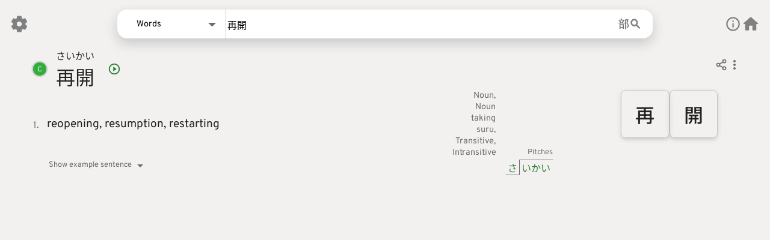

--- FILE ---
content_type: text/html; charset=utf-8
request_url: https://jotoba.de/search/0/%E5%86%8D%E9%96%8B
body_size: 574
content:
<!DOCTYPE html>
<html lang="en">
  <head>
    <meta charset="utf-8" />
    <meta name="viewport" content="width=device-width, initial-scale=1" />
    <meta name="theme-color" content="#29792e" />
    <meta name="keywords" content="Japanese, language learning, Jotoba, translation, words, kanji, sentences, names, radicals">
    <meta name="description" content="Jotoba Japanese dictionary word search for &amp;quot;再開&amp;quot;" />
    <meta name="twitter:card" content="summary" />
    <meta name="twitter:description" content="Jotoba Japanese dictionary word search for &amp;quot;再開&amp;quot;" />
    <meta name="twitter:domain" content="jotoba.de" />
    <meta name="twitter:image" content="https://jotoba.de/JotoBook.png" />
    <meta name="twitter:title" content="Jotoba word result for &amp;quot;再開&amp;quot;" />
    <meta name="twitter:url" content="https://jotoba.de/search/0/%E5%86%8D%E9%96%8B" />
    <meta property="og:description" content="Jotoba Japanese dictionary word search for &amp;quot;再開&amp;quot;" />
    <meta property="og:image" content="https://jotoba.de/JotoBook.png" />
    <meta property="og:image:type" content="image/png" />
    <meta property="og:site_name" content="Jotoba" />
    <meta property="og:title" content="Jotoba word result for &amp;quot;再開&amp;quot;" />
    <meta property="og:type" content="website" />
    <meta property="og:url" content="https://jotoba.de/search/0/%E5%86%8D%E9%96%8B" />
    <link rel="shortcut icon" type="image/png" href="/assets/favicon-1e332e0e.png" />
    <link rel="search" type="application/opensearchdescription+xml" title="Jotoba" href="/opensearch.xml">
    <link rel="manifest" href="/manifest.json">
    <title>Jotoba word result for &amp;quot;再開&amp;quot;</title>
    <script type="module" crossorigin src="/assets/index-7cb8f088.js"></script>
    <link rel="stylesheet" href="/assets/index-2e072832.css">
  </head>
  <body>
    <noscript>You need to enable JavaScript to run this app.</noscript>
    
  </body>
</html>


--- FILE ---
content_type: text/css; charset=utf-8
request_url: https://jotoba.de/assets/Searchbar-a7f7aa4e.css
body_size: 1327
content:
.search-bundle{position:fixed;z-index:10;left:0;bottom:2em;width:100%;pointer-events:none}.search-bundle form{pointer-events:auto}.searchbar{display:flex;justify-content:space-between;border:none;width:95%;margin-left:2.5%;height:2.5em;min-height:2rem;gap:1em;font-size:1em;border-radius:1em;box-shadow:0 8px 20px 0 var(--shadowColor);background:var(--searchbarBgColor);color:var(--searchbarColor)}.searchbar>.left-section{cursor:pointer;position:relative;justify-content:center;align-items:center;display:flex;max-width:3em;border-right:1px solid var(--borderColor)}.searchbar>.left-section .selector-inner{display:none}.searchbar>.left-section .selector-list{width:auto;padding-right:1em;border-radius:4px!important}.searchbar>.input-wrap{position:relative;width:100%}.searchbar>.input-wrap>input{font-family:Overpass,Noto Sans JP}.form-wrapper{display:flex;flex-direction:column-reverse}.input-wrap>input{width:calc(100% - 1em);height:100%;border:none;font-size:1em;margin-left:1em;color:var(--searchbarColor);outline:none;background-color:#0000}.input-wrap>input::placeholder{color:var(--tagColor);opacity:.6}.input-wrap>input:focus-visible{outline:none}.input-wrap:after{align-items:center;pointer-events:none;content:"";position:absolute;opacity:.4;color:var(--searchbarColor);top:-1px;font-size:1em;left:1em;width:100%;height:100%;margin-top:1em;margin-left:2px}#radPicker:not(.closed)+form>.searchbar>.input-wrap>input+.autocomplete{display:none}.searchbar>.right-section{justify-content:center;align-items:center;display:flex;gap:.5em;font-size:1.25em;padding-right:.5em;color:var(--tagColor);fill:var(--tagColor)}.searchbar>.right-section>.left{border-right:1px solid var(--borderColor);padding-right:.25em}.searchbar>.right-section>.right-default{display:flex;gap:.5em;color:var(--svgColor)}.searchbar>.right-section button{display:flex;align-items:center}.searchbar>.right-section .toggle-button.clear{scale:1.05}.searchbar>.right-section>.right-default>.toggle-btn.rads{display:block;text-shadow:0px 0px 1px var(--tagColor);color:var(--tagColor)}.searchbar>.right-section>.right-default>.toggle-btn.search{fill:var(--primaryColor);font-size:1.2em}.searchbar>.right-section>.right-default>.toggle-btn.search.hidden{display:initial!important;animation:zoomOut .3s linear;transform:scale(0) translate(3em,-2.5em);position:absolute}.searchbar>.right-section>.right-default>.toggle-btn.search.shown{animation:zoomIn .3s linear}.right-section.mobile button{fill:var(--tagColor);stroke:var(--tagColor);text-align:center;justify-content:center}.right-section.mobile button.clear{font-size:.8em}.right-section.mobile button.chevron{font-size:1.2em}.right-section.mobile button>svg{--size: 1em;width:var(--size);height:var(--size)}.right-section.mobile button.clear>svg{--size: 1.25em;color:var(--tagColor)}.right-section .mobile-selector>svg{transition:transform ease-out .3s}.right-section .mobile-selector>svg.closed{transform:rotate(180deg)}@keyframes zoomOut{0%{transform:scale(1) translate(0);width:100%}to{transform:scale(0) translate(3em,-2.5em);width:0}}@keyframes zoomIn{0%{transform:scale(0) translate(3em,-2.5em);width:0%}to{transform:scale(1) translate(0);width:100%}}@media (min-width: 1200px){.input-wrap>input{margin-left:0}.input-wrap:after{left:0}.search-bundle{position:initial;width:75%;max-width:var(--maxDesktopBounds)}.search-bundle.index{margin-left:10%}.searchbar{height:3em}.searchbar>.left-section{padding:0 5em 0 2em;width:95px;max-width:none}.searchbar>.left-section .selector-inner{display:flex}.searchbar>.left-section .selector-list{width:100%;padding-right:0;border-radius:20px 0 20px 20px!important}.searchbar>.right-section{padding-right:1em;font-size:1.1em}.search-bundle.index .searchbar>.right-section{font-size:1.35em}}.autocomplete.search{position:absolute;background-color:var(--searchbarBgColor);box-shadow:0 0 10px 0 var(--shadowColor);border-radius:5px;bottom:100%;padding:.5em 1em;margin-bottom:.2em;width:calc(100% + 5em);height:max-content}.autocomplete>.items{display:flex;flex-direction:column;gap:.2em}.autocomplete>.items>.suggestion{cursor:pointer;display:flex;gap:1em;padding:.5em;margin-left:-.1em;color:var(--primaryTextColor)}.autocomplete>.items>.suggestion>*{font-family:Noto Sans JP,Overpass;font-size:.9em}.suggestion.selected,.suggestion:hover{background:var(--highlight);font-weight:700}.suggestion>div:last-child:not(:empty):before{content:"("}.suggestion>div:last-child:not(:empty):after{content:")"}.suggestion:focus,.suggestion:link,.suggestion:visited,.suggestion:hover{text-decoration:none}@media (min-width: 1200px){.autocomplete.search{top:100%;left:-1em;margin-top:.2em;margin-bottom:0;border-radius:20px;width:calc(100% + 2em);box-shadow:0 8px 20px 0 var(--shadowColor)}.autocomplete>.items>.suggestion{padding:.1em .3em}}


--- FILE ---
content_type: text/css; charset=utf-8
request_url: https://jotoba.de/assets/DataLoadingOverlay-b77c122e.css
body_size: 305
content:
.loading-background{position:fixed;inset:0;cursor:initial;z-index:100!important;background-color:var(--highlight)}.loading-background>.overlay{align-items:center;justify-content:center;gap:1em;width:20em;height:10em;padding:1em}.loading-background>.overlay>.spinner{--size: 4em;border-radius:50%;width:var(--size);height:var(--size);box-sizing:border-box;animation:spin 2s linear infinite;border:5px solid var(--disabledColor);border-top:5px solid var(--primaryColor)}.loading-background>.overlay>.text{padding-top:.5em;display:flex;place-content:center;white-space:nowrap;pointer-events:none}.loading-background>.overlay>.text:after{content:"";animation:dots 3s linear infinite}@keyframes spin{0%{transform:rotate(0)}to{transform:rotate(360deg)}}@keyframes dots{0%{content:""}25%{content:"."}50%{content:".."}75%{content:"..."}to{content:""}}@media (min-width: 1200px){.loading-background>.overlay{width:18em;height:15em}}


--- FILE ---
content_type: text/css; charset=utf-8
request_url: https://jotoba.de/assets/RadPickerSuggestions-bb7277af.css
body_size: 235
content:
.rp-suggestions{align-items:center;overflow-x:scroll;scrollbar-width:none;display:flex;flex-wrap:nowrap;max-height:1.5em;border-top:1px solid var(--headerColor);background-color:var(--background-highlight)}.rp-suggestions::-webkit-scrollbar{width:0;height:0}.rp-suggestions:empty{display:none}.rp-suggestions>*{display:flex;align-items:center;flex-direction:row;width:max-content;min-width:max-content;text-decoration:none;color:var(--primaryTextColor);padding-left:10px;padding-right:10px;gap:.1em}.rp-suggestions>*:active{font-weight:700;background-color:var(--shadowColor)}.rp-suggestions>*>div:last-child:not(:empty):before{content:"("}.rp-suggestions>*>div:last-child:not(:empty):after{content:")"}@media (min-width: 1200px){.rp-suggestions>*:hover{font-weight:700;background-color:var(--shadowColor);user-select:none}}


--- FILE ---
content_type: text/javascript
request_url: https://jotoba.de/assets/metaUtils-2c1930e1.js
body_size: 59
content:
const o={setMetaTag(e,t){a(`meta[name=${e}]`);const n=document.createElement("meta");n.name=e,n.content=t,document.head.appendChild(n)},setTitle(e){a("title");const t=document.createElement("title");t.innerText=e,document.head.appendChild(t)},removeMetaTag(e){a(`meta[name=${e}]`)}};function a(e){const t=document.querySelector(e);t?.remove()}const c=o;export{c as M};


--- FILE ---
content_type: text/javascript
request_url: https://jotoba.de/assets/JotoBook-a2d9000a.js
body_size: 4896
content:
import{Q as i,t as o}from"./index-7cb8f088.js";var l=o('<svg width=65mm height=81.5mm viewBox="0 0 65 81.5"xmlns:xlink=http://www.w3.org/1999/xlink xmlns=http://www.w3.org/2000/svg><defs><linearGradient id=a><stop offset=0 style=stop-color:#2e9635;stop-opacity:1></stop><stop offset=1 style=stop-color:#34a83c;stop-opacity:1></stop></linearGradient><linearGradient id=b><stop offset=0 style=stop-color:#2e9635;stop-opacity:1></stop><stop offset=1 style=stop-color:#2e9635;stop-opacity:0></stop></linearGradient><linearGradient gradientTransform="matrix(.49103 -.04034 .03138 .38197 170.02 34.138)"y2=17.749 x2=-263.572 y1=38.116 x1=-205.012 gradientUnits=userSpaceOnUse id=p xlink:href=#c></linearGradient><linearGradient id=c><stop offset=0 style=stop-color:#2a8931;stop-opacity:1></stop><stop offset=1 style=stop-color:#34a83c;stop-opacity:1></stop></linearGradient><linearGradient gradientTransform="matrix(.49103 -.04034 .03138 .38197 170.02 34.138)"gradientUnits=userSpaceOnUse y2=25.54 x2=-326.837 y1=47.392 x1=-366.517 id=o xlink:href=#c></linearGradient><linearGradient gradientTransform="matrix(2.4257 -.19928 .18782 2.28618 85.337 -369.117)"gradientUnits=userSpaceOnUse y2=192.445 x2=-41.338 y1=189.438 x1=-40.613 id=n xlink:href=#d></linearGradient><linearGradient id=d><stop style=stop-color:#f2f1f0;stop-opacity:1 offset=0></stop><stop style=stop-color:#cfcbc7;stop-opacity:1 offset=1></stop></linearGradient><linearGradient gradientUnits=userSpaceOnUse y2=179.702 x2=-39.188 y1=176.461 x1=-38.787 id=m xlink:href=#e gradientTransform="matrix(2.4257 -.19928 .19928 2.4257 83.137 -395.904)"></linearGradient><linearGradient id=e><stop offset=0 style=stop-color:#eda73d;stop-opacity:1></stop><stop offset=1 style=stop-color:#f0b761;stop-opacity:1></stop></linearGradient><linearGradient y2=188.993 x2=-30.333 y1=188.355 x1=-29.34 gradientTransform="translate(-149.107 -54.254)"gradientUnits=userSpaceOnUse id=k xlink:href=#f></linearGradient><linearGradient id=f><stop offset=0 style=stop-color:#f0b761;stop-opacity:1></stop><stop offset=1 style=stop-color:#eeac49;stop-opacity:1></stop></linearGradient><linearGradient gradientUnits=userSpaceOnUse y2=163.031 x2=-113.287 y1=162.998 x1=-118.4 id=l xlink:href=#g gradientTransform="translate(-61.442 -34.344)"></linearGradient><linearGradient id=g><stop offset=0 style=stop-color:#eeab48;stop-opacity:1></stop><stop offset=1 style=stop-color:#140c02;stop-opacity:0></stop></linearGradient><linearGradient gradientUnits=userSpaceOnUse y2=190.782 x2=-33.29 y1=192.553 x1=-32.206 id=j xlink:href=#h></linearGradient><linearGradient id=h><stop offset=0 style=stop-color:#f0b761;stop-opacity:1></stop><stop offset=1 style=stop-color:#eead4a;stop-opacity:1></stop></linearGradient><linearGradient gradientUnits=userSpaceOnUse y2=190.226 x2=-45.235 y1=191.061 x1=-46.772 id=i xlink:href=#h gradientTransform="matrix(2.4257 -.19928 .19928 2.4257 83.137 -395.904)"></linearGradient></defs><path d="M8.806 73.777c-2.53 1.187-7.221 2.466-8.334 4.632-.162.316-.235.829.288 1.411.083.443.294.75.829.86.17.448 1.516.477 2.29.151l10.488-4.41Z"style=display:inline;fill:url(#i);fill-opacity:1;stroke:none;stroke-width:.643962px;stroke-linecap:butt;stroke-linejoin:miter;stroke-opacity:1></path><path d="M38.983 42.743c4.673.791 7.273 3.304 9.686 5.901l-1.487 5.425-9.184-6.457z"style=display:inline;opacity:.97;fill:#eeae4c;fill-opacity:1;stroke:none;stroke-width:.643962px;stroke-linecap:butt;stroke-linejoin:miter;stroke-opacity:1></path><path d="M12.45 43.15 2.258 49.7l3.097 6.091 8.007-7.869Z"style=display:inline;fill:#eeae4c;fill-opacity:1;stroke:none;stroke-width:.643962px;stroke-linecap:butt;stroke-linejoin:miter;stroke-opacity:1></path><g style=display:inline><path style=display:inline;fill:url(#j);fill-opacity:1;stroke:none;stroke-width:.264583px;stroke-linecap:butt;stroke-linejoin:miter;stroke-opacity:1 d="M-33.225 191.03c1.196.295 2.577.888 3.625 2.022.089.096.125.231.024.285.046.179-.143.387-.311.382.01.293-.88.09-1.183.035l-3.308-1.604z"transform="matrix(2.8971 -.238 .22908 2.78852 92.942 -466.718)"></path><g style=fill:#222327;fill-opacity:1;stroke:none><path d="M-27.788 192.687c-.335-.447-.778-.68-1.086-.525 0 0 .37.037.517.123.179.104.57.402.57.402zM-28.087 193.07c-.336-.448-.779-.682-1.087-.527 0 0 .37.038.517.123.179.105.57.403.57.403z"style=display:inline;fill:#222327;fill-opacity:1;stroke:none;stroke-width:.105246px;stroke-linecap:butt;stroke-linejoin:miter;stroke-opacity:1 transform="matrix(2.8971 -.238 .22908 2.78852 87.523 -464.64)"></path></g></g><path d="M-179.86 133.002c1.9-.911 5.353-2.342 3.174-6.192-1.169-2.067-1.66-2.781-.935-4.232.408-.818.937-1.415 2.539-1.036 1.724.409 3.103 1.357 3.507 3.475.44 2.298.472 4.589-1.052 6.565-1.732 2.246-4.517 3.46-7.6 3.858z"style=display:inline;fill:url(#k);fill-opacity:1;stroke:none;stroke-width:.264583px;stroke-linecap:butt;stroke-linejoin:miter;stroke-opacity:1 transform="matrix(2.4257 -.19928 .19928 2.4257 454.727 -292.495)"></path><path style=display:inline;fill:#7a4837;fill-opacity:1;stroke:none;stroke-width:.264583px;stroke-linecap:butt;stroke-linejoin:miter;stroke-opacity:1 d="M-177.132 126.015c1.397-.137 3.112-1.197 4.786-2.84.769.985.906 2.064.96 3.048-1.038 1.323-2.824 1.884-4.678 2.138-.291-1.133-.697-1.597-1.068-2.346zM-176.09 129.841c1.678.331 3.298-.185 4.657-.972-.147 1.135-.643 2.147-1.516 3.103-1.222.494-2.813-.092-4.248-.513.468-.494.882-.91 1.106-1.618z"transform="matrix(2.4257 -.19928 .19928 2.4257 454.727 -292.495)"></path><path d="M-177.957 123.934s2.44 2.78 2.709 4.52a3.424 3.424 0 0 1-.585 2.438c-.92 1.276-4.01 2.49-4.01 2.49l-.013-.38c.905-.447 1.696-.7 2.92-1.756.784-.847 1.057-1.786.886-2.81-.13-.768-.692-1.678-1.089-2.426a9.715 9.715 0 0 1-.594-1.182 2.96 2.96 0 0 1-.224-.894z"style=display:inline;opacity:.294;fill:url(#l);fill-opacity:1;stroke:none;stroke-width:.264583px;stroke-linecap:butt;stroke-linejoin:miter;stroke-opacity:1 transform="matrix(2.4257 -.19928 .19928 2.4257 454.727 -292.495)"></path><path d="M12.943 41.7c-2.791 8.242-5.628 16.478-5.533 25.012-1.551 7.586 2.4 11.226 14.143 9.282 3.445-.792 6.961.09 11.323.783 5.026.798 11.388 1.588 13.054-6.947.748-4.89-1.18-9.94-2.616-14.96l-4.107-12.544c-7.985-6.748-24.482-2.518-26.264-.626Z"style=display:inline;fill:url(#m);fill-opacity:1;stroke:none;stroke-width:.643962px;stroke-linecap:butt;stroke-linejoin:miter;stroke-opacity:1></path><path d="M16.557 75.756c-3.952-9.799-6.95-19.06.992-24.687 4.418-3.13 10.517-4.273 15.106.117 8.597 8.222 7.779 18.071 1.344 25.723.02.396-4.95-.701-8.326-1.062-3.405-.363-9.552 2.084-9.116-.091z"style=display:inline;fill:url(#n);fill-opacity:1;stroke:none;stroke-width:.604793px;stroke-linecap:butt;stroke-linejoin:miter;stroke-opacity:1></path><path style=fill:#eeab48;fill-opacity:1;stroke:none;stroke-width:.264583px;stroke-linecap:butt;stroke-linejoin:miter;stroke-opacity:1 d="m12.933 41.545-.365 1.304s4.177 1.876 6.443 2.3c2.399.447 4.842.754 7.282.748 2.83-.007 5.648-.449 8.44-.909 1.676-.276 4.974-1.11 4.974-1.11l-.662-2.154-25.408-.984Z"></path><path d="M10.758 41.281c14.49 5.464 20.439 2.897 28.325 1.12 10.22-2.903 13.666-6.97 13.202-11.71 1.189-6.982-.457-11.636-3.225-15.37 3.994-1.642 7.743-3.497 5.542-10.493C51.754.101 48.529.074 45.258.635c-3.598 1.152-6.07 3.15-5.629 7.327-8.609-3.828-17.1-3.326-25.494.768-.39-4.506-2.48-7.007-5.744-8.124C3.394.512.616 2.657.6 7.592c.373 3.475 1.083 6.652 5.445 6.59-2.997 4.647-5.29 9.2-5.34 14.343-.966 9.199 2.32 9.526 10.053 12.756Z"style=display:inline;fill:#f0b761;fill-opacity:1;stroke:none;stroke-width:.643962px;stroke-linecap:butt;stroke-linejoin:miter;stroke-opacity:1></path><path d="M42.692 9.559c2.978 1.114 4.244 2.76 5.343 4.456 2.122-.871 3.436-3.204 3.004-5.142-.502-2.256-3.454-4.45-5.708-3.937-1.73.395-3.274 2.037-2.639 4.623ZM14.639 29.568c-9.82 3.239-10.687-4.445-7.158-11.65 2.702-5.517 9.051-8.149 19.848-7.668 10.686.475 18.274 4.822 19.007 12.88.793 8.716-8.6 9.672-13.793 6.842-8.981-4.896-11.828-2.409-17.904-.404z"style=display:inline;fill:#7a4837;fill-opacity:1;stroke:none;stroke-width:.643962px;stroke-linecap:butt;stroke-linejoin:miter;stroke-opacity:1></path><path style=display:inline;fill:none;stroke:none;stroke-width:.358026;stroke-linecap:round;stroke-linejoin:miter;stroke-miterlimit:4;stroke-dasharray:none;stroke-opacity:1 d="M22.189 65.045c1.558 1.03 3.104 2.196 4.554 4.522"></path><path style=display:inline;fill:none;stroke:none;stroke-width:.358026;stroke-linecap:round;stroke-linejoin:miter;stroke-miterlimit:4;stroke-dasharray:none;stroke-opacity:1 d="M27.009 66.057c-2.053.328-3.626 1.743-4.978 2.666"></path><path d="M12.522 9.402c-2.512 1.046-3.982 1.82-5.373 3.606-2.235-.513-4.008-1.922-4.023-3.757-.02-2.311 2.68-4.905 4.989-4.815 2.212.085 4.612 2.312 4.407 4.966Z"style=display:inline;fill:#7a4837;fill-opacity:1;stroke:none;stroke-width:.643962px;stroke-linecap:butt;stroke-linejoin:miter;stroke-opacity:1></path><path style=display:inline;fill:#eeab48;fill-opacity:1;stroke:none;stroke-width:.643963px;stroke-linecap:butt;stroke-linejoin:miter;stroke-opacity:1 d="M25.033 29.775s.934-.432 1.338-.744c.456-.353 1.195-1.252 1.195-1.252l-.45-.208-1.958 1.098-.688.576z"></path><path style=display:inline;fill:#222327;fill-opacity:1;stroke:none;stroke-width:.372174px;stroke-linecap:butt;stroke-linejoin:miter;stroke-opacity:1 d="M22.511 25.914c.859-1.397 4.29-1.268 4.912.249.55 1.341-1.496 3.368-2.937 3.208-1.319-.148-2.67-2.327-1.975-3.457z"></path><path style=display:inline;fill:#eeab48;fill-opacity:1;stroke:none;stroke-width:.643963px;stroke-linecap:butt;stroke-linejoin:miter;stroke-opacity:1 d="M20.551 34.384c1.512-.14 2.649-1.34 3.937-2.112 1.244 1.137 3.369 2.36 4.853 2.717L24.466 30.6l-1.363 1.67c-.677 1.02-1.984 1.332-3.139 1.815z"></path><path style=display:inline;fill:#222327;fill-opacity:1;stroke:none;stroke-width:.381272px;stroke-linecap:butt;stroke-linejoin:miter;stroke-opacity:1 d="M24.524 28.16c-1.558 8.495-6.36 4.632-9.867 3.358 0 0 3.842 2.802 5.903 2.797 1.516-.005 4.029-2.856 4.029-2.856s3.17 3.558 5.056 3.61c1.729.047 4.308-2.586 4.308-2.586-3.19 2.734-7.548 2.59-9.43-4.323z"></path><path style=display:inline;fill:#6e4132;fill-opacity:1;stroke:none;stroke-width:.643963px;stroke-linecap:butt;stroke-linejoin:miter;stroke-opacity:1 d="M18.125 10.756s2.53 2.157 3.803 2.848c1.895 1.028 3.85 1.18 6.005 1.097 2.223-.085 3.986-.72 6.079-1.478.928-.336 2.568-1.33 2.568-1.33l-1.293-.529c-5.773-.277-12.146-1.414-17.162-.608Z"></path><ellipse ry=5.028 rx=5.122 cy=21.259 cx=14.691 style=display:inline;fill:#fc0;fill-opacity:1;stroke:none;stroke-width:1.49808;stroke-linecap:round;stroke-miterlimit:4;stroke-dasharray:none;stroke-opacity:1 transform=rotate(3.681)></ellipse><circle r=3.517 cy=22.117 cx=14.817 style=display:inline;fill:#222327;fill-opacity:1;stroke:none;stroke-width:1.54922;stroke-linecap:round;stroke-miterlimit:4;stroke-dasharray:none;stroke-opacity:1 transform=rotate(3.681)></circle><path style=display:inline;fill:#eeab48;fill-opacity:1;stroke:none;stroke-width:.643963px;stroke-linecap:butt;stroke-linejoin:miter;stroke-opacity:1 d="M36.56 11.91c.487-.368 1.061-.707 1.369-1.135-.744.123-.808.094-1.698.132l-.835.54z"></path><ellipse ry=5.028 rx=5.122 cy=21.07 cx=39.833 style=display:inline;fill:#fc0;fill-opacity:1;stroke:none;stroke-width:1.49808;stroke-linecap:round;stroke-miterlimit:4;stroke-dasharray:none;stroke-opacity:1 transform=rotate(3.681)></ellipse><circle r=3.517 cy=22.05 cx=39.978 style=display:inline;fill:#222327;fill-opacity:1;stroke:none;stroke-width:1.54922;stroke-linecap:round;stroke-miterlimit:4;stroke-dasharray:none;stroke-opacity:1 transform=rotate(3.681)></circle><path d="M19.772 2.992C24.297-.438 28.07.808 31.38 4.93c1.653 2.28 3.139 4.98 5.377 5.79-3.427 3.036-7.49 4.822-11.758 3.658-6.036-1.646-9.418-5.367-5.226-11.385Z"style=display:inline;fill:#50c058;fill-opacity:1;stroke:none;stroke-width:.445616px;stroke-linecap:butt;stroke-linejoin:miter;stroke-opacity:1></path><path d="M16.833 3.338s2.785 1.952 4.444 2.207c1.293.199 3.772-.609 3.772-.609s-2.745.522-2.702 1.452c.054 1.172 2.298 1.5 3.584 2.034 1.841.764 5.801 1.625 5.801 1.625s-2.261.26-3.397.114c-.308-.04 1.736 2.727 1.438 2.614-.297-.113-2.935-3.107-3.228-3.235-.587-.256-1.172-.481-1.783-.441-.689.044-1.953 1.488-1.953 1.488-.038-1.918-.66-2.638-1.797-3.385-1.612-1.058-4.554-3.027-4.554-3.027Z"style=display:inline;fill:#34a83c;fill-opacity:1;stroke:none;stroke-width:.486522px;stroke-linecap:butt;stroke-linejoin:miter;stroke-opacity:1></path><path style=display:inline;fill:#f2f1f0;fill-opacity:1;stroke:none;stroke-width:.114971px;stroke-linecap:butt;stroke-linejoin:miter;stroke-opacity:1 d="m5.85 46.355 2.257-.948c2.088.625 5.171-.502 8.16-.744 3.962-.32 5.874 1.718 8.061 2.953L20.24 50.37z"></path><path style=fill:#150e02;fill-opacity:.0806452;stroke:none;stroke-width:.264583px;stroke-linecap:butt;stroke-linejoin:miter;stroke-opacity:1 d="m45.989 65.64-14.392 7.485c-2.974 1.671-4.823 1.807-7.026.914l-1.51-.802-14.424-5.531c-.842-3.444-.68-3.46-1.034-5.34l.275-1.84 38.15 4.447Z"></path><path style=display:inline;fill:url(#o);fill-opacity:1;stroke:none;stroke-width:.114971px;stroke-linecap:butt;stroke-linejoin:miter;stroke-opacity:1 d="M6.077 46.449c4.986 1.03 10.686 1.218 14.675 3.226l3.797 23.006c-5.254-1.723-10.809-3.05-15.334-5.73C7.132 60.4 5.619 53.692 6.077 46.45Z"></path><path style=display:inline;fill:#f2f1f0;fill-opacity:1;stroke:none;stroke-width:.114971px;stroke-linecap:butt;stroke-linejoin:miter;stroke-opacity:1 d="M24.477 47.64c2.174-1.71 3.508-4.22 9.15-3.749 2.894.15 5.52.125 7.495-.325l2.521.556L27.65 50.16z"></path><path style=display:inline;fill:url(#p);fill-opacity:1;stroke:none;stroke-width:.114971px;stroke-linecap:butt;stroke-linejoin:miter;stroke-opacity:1 d="M27.805 49.1c5.392-1.592 10.523-3.285 15.54-4.942 1.203 6.821 3.185 13.579 3.4 20.482-4.563 2.997-9.59 5.391-14.99 7.295z"></path><path style=display:inline;fill:#0b240d;fill-opacity:1;stroke:none;stroke-width:.114971px;stroke-linecap:butt;stroke-linejoin:miter;stroke-opacity:1 d="M20.672 49.668c.06-1.129 1.958-1.985 3.403-2.085 1.455-.1 3.704.431 3.737 1.567.04 1.355-4.357 2.263-4.357 2.263s-2.835-.752-2.783-1.745z"></path><path style=display:inline;fill:#50c058;fill-opacity:1;stroke:none;stroke-width:.114971px;stroke-linecap:butt;stroke-linejoin:miter;stroke-opacity:1 d="M20.603 49.572c2.175.762 4.49.957 7.222-.542l4 22.95c-3.333 2.508-5.376 1.625-7.407.712z"></path><path style=fill:#150e02;fill-opacity:.0806452;stroke:none;stroke-width:.264583px;stroke-linecap:butt;stroke-linejoin:miter;stroke-opacity:1 d="m40.342 51.432-.168 1.128.278.214s-.146.477-.154.724c-.012.37.058.744.162 1.1.093.32.206.648.407.915.16.214.611.519.611.519s.07.519.225.716c.414.528 1.105.777 1.721 1.044.686.297 1.434.424 2.16.605.183.045.554.12.554.12l-.524-4.366z"></path><path style=display:inline;fill:#f0b761;fill-opacity:1;stroke:none;stroke-width:.490575px;stroke-linecap:butt;stroke-linejoin:miter;stroke-opacity:1 d="M-556.148-125.523c1.88-1.605 5.48-1.589 7.347-.593 1.818.97 2.582 3.77 1.063 5.601-1.167 1.406-4.048 2.017-5.647 1.523-1.24-.383-3.551-1.593-3.277-2.797-.643-.319-.54-1.58.072-2.363-.386-.325-.122-.89.442-1.371z"transform="matrix(.9408 -.33898 .43242 1.2001 618.034 13.019)"></path><g style=display:inline;stroke:none><path d="M-36.8 185.259c-.96 1.026-1.347 2.224-.827 2.919 0 0-.069-.932.079-1.333.18-.489.748-1.586.748-1.586zM-34.145 185.557c-.96 1.026-1.347 2.224-.828 2.919 0 0-.068-.932.08-1.333.18-.489.748-1.586.748-1.586z"style=display:inline;fill:#000;fill-opacity:1;stroke:none;stroke-width:.264583px;stroke-linecap:butt;stroke-linejoin:miter;stroke-opacity:1 transform="matrix(.59517 .881 -.7865 .84473 211.285 -72.374)"></path></g><g style=display:inline;fill:#222327;fill-opacity:1;stroke:none><path style=display:inline;fill:#222327;fill-opacity:1;stroke:none;stroke-width:.105246px;stroke-linecap:butt;stroke-linejoin:miter;stroke-opacity:1 d="M-27.788 192.687c-.335-.447-.778-.68-1.086-.525 0 0 .37.037.517.123.179.104.57.402.57.402zM-28.087 193.07c-.336-.448-.779-.682-1.087-.527 0 0 .37.038.517.123.179.105.57.403.57.403z"transform="scale(-2.43388 2.43388) rotate(4.696 1936.108 447.183)"></path></g><g style=display:inline><path d="M-46.07 178.45s.796.217 1.202.283c.8.13 1.64.001 2.422.217.692.191 1.938.936 1.938.936s-1.29-.577-1.971-.752c-.74-.19-1.523-.161-2.272-.317-.447-.093-1.32-.368-1.32-.368z"style=fill:#e4e2e0;fill-opacity:1;stroke:none;stroke-width:.264583px;stroke-linecap:butt;stroke-linejoin:miter;stroke-opacity:1 transform="matrix(2.4257 -.19928 .19928 2.4257 83.137 -395.904)"></path><path d="M-45.47 178.39s.922.127 1.329.193c.8.13 1.833-.024 2.614.192.691.191 1.224.812 1.224.812s-.64-.363-1.29-.628c-.65-.264-1.818-.21-2.565-.293-.454-.05-1.311-.275-1.311-.275z"style=display:inline;fill:#e4e2e0;fill-opacity:1;stroke:none;stroke-width:.264583px;stroke-linecap:butt;stroke-linejoin:miter;stroke-opacity:1 transform="matrix(2.4257 -.19928 .19928 2.4257 83.137 -395.904)"></path></g><g style=display:inline><path d="M-46.07 178.45s.796.217 1.202.283c.8.13 1.64.001 2.422.217.692.191 1.938.936 1.938.936s-1.29-.577-1.971-.752c-.74-.19-1.523-.161-2.272-.317-.447-.093-1.32-.368-1.32-.368z"style=fill:#e4e2e0;fill-opacity:1;stroke:none;stroke-width:.264583px;stroke-linecap:butt;stroke-linejoin:miter;stroke-opacity:1 transform="scale(-2.43388 2.43388) rotate(2.47 3685.924 775.528)"></path><path d="M-45.47 178.39s.922.127 1.329.193c.8.13 1.833-.024 2.614.192.691.191 1.224.812 1.224.812s-.64-.363-1.29-.628c-.65-.264-1.818-.21-2.565-.293-.454-.05-1.311-.275-1.311-.275z"style=display:inline;fill:#e4e2e0;fill-opacity:1;stroke:none;stroke-width:.264583px;stroke-linecap:butt;stroke-linejoin:miter;stroke-opacity:1 transform="scale(-2.43388 2.43388) rotate(2.47 3685.924 775.528)"></path></g><ellipse style="opacity:1;fill:#f2f1f0;fill-opacity:1;fill-rule:nonzero;stroke:none;stroke-width:.529167;stroke-linecap:round;stroke-linejoin:round;stroke-miterlimit:4;stroke-dasharray:none;stroke-dashoffset:0;stroke-opacity:1;paint-order:stroke markers fill"cx=42.56 cy=21.001 rx=1.61 ry=.743 transform=rotate(2.441)></ellipse><ellipse style="opacity:1;fill:#f2f1f0;fill-opacity:1;fill-rule:nonzero;stroke:none;stroke-width:.529167;stroke-linecap:round;stroke-linejoin:round;stroke-miterlimit:4;stroke-dasharray:none;stroke-dashoffset:0;stroke-opacity:1;paint-order:stroke markers fill"cx=16.796 cy=20.243 rx=1.61 ry=.743 transform=rotate(2.932)></ellipse><path style=fill:#150e02;fill-opacity:.0870967;stroke:none;stroke-width:.264583px;stroke-linecap:butt;stroke-linejoin:miter;stroke-opacity:1 d="m11.042 54.71-.04.322s-.079.694-.22 1.007c-.153.342-.412.63-.662.91-.498.555-1.653 1.51-1.653 1.51L7.2 59.551l-.84-3.887Z"></path><path style=display:inline;fill:#f0b761;fill-opacity:1;stroke:none;stroke-width:.490575px;stroke-linecap:butt;stroke-linejoin:miter;stroke-opacity:1 d="M-556.148-125.523c1.88-1.605 5.48-1.589 7.347-.593 1.818.97 2.582 3.77 1.063 5.601-1.167 1.406-4.048 2.017-5.647 1.523-1.24-.383-3.551-1.593-3.277-2.797-.643-.319-.54-1.58.072-2.363-.386-.325-.122-.89.442-1.371z"transform="matrix(-.99141 -.13076 -.1668 1.26468 -561.358 136.124)"></path><g style=display:inline;stroke:none><path d="M-36.8 185.259c-.96 1.026-1.347 2.224-.827 2.919 0 0-.069-.932.079-1.333.18-.489.748-1.586.748-1.586zM-34.145 185.557c-.96 1.026-1.347 2.224-.828 2.919 0 0-.068-.932.08-1.333.18-.489.748-1.586.748-1.586z"style=display:inline;fill:#000;fill-opacity:1;stroke:none;stroke-width:.264583px;stroke-linecap:butt;stroke-linejoin:miter;stroke-opacity:1 transform="matrix(-.3938 .98758 .94841 .65777 -182.141 -33.967)">');const s=(e={})=>(()=>{var t=l();return i(t,e,!0,!0),t})();export{s as J};


--- FILE ---
content_type: text/javascript
request_url: https://jotoba.de/assets/featureApi-c2d195aa.js
body_size: 353
content:
import{aL as a,ai as n,aM as u}from"./index-7cb8f088.js";async function g(){return a(u.NewsFullRequest,n.Post,{},!0,!0)}async function f(e){let t={id:e};return a(u.NewsDetailRequest,n.Post,t,!0,!1)}async function p(e,t=3){let s={after:e,limit:t};return a(u.NewsShortListRequest,n.Post,s,!0,!1)}async function h(e,t){let s={literal:e,full:t};return a(u.KanjiDecompositionRequest,n.Post,s,!0,!1)}async function R(e){let t={radicals:e};return a(u.KanjiSearch,n.Post,t,!0,!1)}async function S(e,t,s){let r={query:e,user_lang:t,show_english:s};return a(u.RadicalSearch,n.Post,r,!0,!0)}async function d(e,t){let s={query_str:e,settings:{page_size:10,user_lang:t,show_english:!1,english_on_top:!1,sentence_furigana:!1,show_example_sentences:!1}};return a(u.KanjiCompoundsRequest,n.Post,s,!0,!0)}async function N(e,t,s,r,i,l){if(!t&&e.length==0)return null;let o={input:e,hashtag:t,search_type:String(s),lang:r||"en-US",show_english:i||!1,radicals:l||[]};return a(u.SuggestionRequest,n.Post,o,!0,!0)}export{g as a,h as b,N as c,S as d,f as e,d as f,p as g,R as h};


--- FILE ---
content_type: text/javascript
request_url: https://jotoba.de/assets/RightSection-62e28bc0.js
body_size: 228
content:
import{c as t,g as n,l as r,_ as i}from"./index-7cb8f088.js";const o=r(()=>i(()=>import("./RightSectionMobile-372ff27c.js"),["assets/RightSectionMobile-372ff27c.js","assets/index-7cb8f088.js","assets/index-2e072832.css","assets/search-dd50e7c5.js","assets/index-4eee4e63.js","assets/index-5978c318.js","assets/elementUtils-b112a94e.js"])),s=r(()=>i(()=>import("./RightSectionWeb-e189da06.js"),["assets/RightSectionWeb-e189da06.js","assets/index-7cb8f088.js","assets/index-2e072832.css","assets/mic-42f38f9f.js","assets/search-dd50e7c5.js","assets/index-5978c318.js","assets/elementUtils-b112a94e.js"]));function l(e){return t(n,{get when(){return!e.isMobile},get fallback(){return t(o,{get inputRef(){return e.inputRef},get showClearCross(){return e.showClearCross},get isMobile(){return e.isMobile}})},get children(){return t(s,{get inputRef(){return e.inputRef},get showClearCross(){return e.showClearCross},get isMobile(){return e.isMobile},get isIndex(){return e.isIndex}})}})}export{l as default};


--- FILE ---
content_type: text/javascript
request_url: https://jotoba.de/assets/index-7cb8f088.js
body_size: 58852
content:
(function(){const t=document.createElement("link").relList;if(t&&t.supports&&t.supports("modulepreload"))return;for(const i of document.querySelectorAll('link[rel="modulepreload"]'))r(i);new MutationObserver(i=>{for(const a of i)if(a.type==="childList")for(const o of a.addedNodes)o.tagName==="LINK"&&o.rel==="modulepreload"&&r(o)}).observe(document,{childList:!0,subtree:!0});function n(i){const a={};return i.integrity&&(a.integrity=i.integrity),i.referrerPolicy&&(a.referrerPolicy=i.referrerPolicy),i.crossOrigin==="use-credentials"?a.credentials="include":i.crossOrigin==="anonymous"?a.credentials="omit":a.credentials="same-origin",a}function r(i){if(i.ep)return;i.ep=!0;const a=n(i);fetch(i.href,a)}})();const v={context:void 0,registry:void 0};function Re(e){v.context=e}const tr=(e,t)=>e===t,Y=Symbol("solid-proxy"),St=Symbol("solid-track"),Xe={equals:tr};let en=on;const de=1,et=2,tn={owned:null,cleanups:null,context:null,owner:null},pt={};var k=null;let bt=null,nr=null,j=null,V=null,ce=null,ut=0;function ue(e,t){const n=j,r=k,i=e.length===0,a=t===void 0?r:t,o=i?tn:{owned:null,cleanups:null,context:a?a.context:null,owner:a},s=i?e:()=>e(()=>N(()=>gt(o)));k=o,j=null;try{return ie(s,!0)}finally{j=n,k=r}}function A(e,t){t=t?Object.assign({},Xe,t):Xe;const n={value:e,observers:null,observerSlots:null,comparator:t.equals||void 0},r=i=>(typeof i=="function"&&(i=i(n.value)),an(n,i));return[rn.bind(n),r]}function $t(e,t,n){const r=ht(e,t,!0,de);xe(r)}function C(e,t,n){const r=ht(e,t,!1,de);xe(r)}function L(e,t,n){en=cr;const r=ht(e,t,!1,de);(!n||!n.render)&&(r.user=!0),ce?ce.push(r):xe(r)}function S(e,t,n){n=n?Object.assign({},Xe,n):Xe;const r=ht(e,t,!0,0);return r.observers=null,r.observerSlots=null,r.comparator=n.equals||void 0,xe(r),rn.bind(r)}function rr(e){return e&&typeof e=="object"&&"then"in e}function Ct(e,t,n){let r,i,a;arguments.length===2&&typeof t=="object"||arguments.length===1?(r=!0,i=e,a=t||{}):(r=e,i=t,a=n||{});let o=null,s=pt,l=null,u=!1,c="initialValue"in a,d=typeof r=="function"&&S(r);const g=new Set,[f,_]=(a.storage||A)(a.initialValue),[y,F]=A(void 0),[B,x]=A(void 0,{equals:!1}),[D,R]=A(c?"ready":"unresolved");if(v.context){l=`${v.context.id}${v.context.count++}`;let p;a.ssrLoadFrom==="initial"?s=a.initialValue:v.load&&(p=v.load(l))&&(s=p)}function E(p,m,w,H){return o===p&&(o=null,H!==void 0&&(c=!0),(p===s||m===s)&&a.onHydrated&&queueMicrotask(()=>a.onHydrated(H,{value:m})),s=pt,oe(m,w)),m}function oe(p,m){ie(()=>{m===void 0&&_(()=>p),R(m!==void 0?"errored":c?"ready":"unresolved"),F(m);for(const w of g.keys())w.decrement();g.clear()},!1)}function he(){const p=or,m=f(),w=y();if(w!==void 0&&!o)throw w;return j&&!j.user&&p&&$t(()=>{B(),o&&(p.resolved||g.has(p)||(p.increment(),g.add(p)))}),m}function pe(p=!0){if(p!==!1&&u)return;u=!1;const m=d?d():r;if(m==null||m===!1){E(o,N(f));return}const w=s!==pt?s:N(()=>i(m,{value:f(),refetching:p}));return rr(w)?(o=w,"value"in w?(w.status==="success"?E(o,w.value,void 0,m):E(o,void 0,void 0,m),w):(u=!0,queueMicrotask(()=>u=!1),ie(()=>{R(c?"refreshing":"pending"),x()},!1),w.then(H=>E(w,H,void 0,m),H=>E(w,void 0,ln(H),m)))):(E(o,w,void 0,m),w)}return Object.defineProperties(he,{state:{get:()=>D()},error:{get:()=>y()},loading:{get(){const p=D();return p==="pending"||p==="refreshing"}},latest:{get(){if(!c)return he();const p=y();if(p&&!o)throw p;return f()}}}),d?$t(()=>pe(!1)):pe(!1),[he,{refetch:pe,mutate:_}]}function ir(e){return ie(e,!1)}function N(e){if(j===null)return e();const t=j;j=null;try{return e()}finally{j=t}}function re(e,t,n){const r=Array.isArray(e);let i,a=n&&n.defer;return o=>{let s;if(r){s=Array(e.length);for(let u=0;u<e.length;u++)s[u]=e[u]()}else s=e();if(a)return a=!1,o;const l=N(()=>t(s,i,o));return i=s,l}}function Be(e){L(()=>N(e))}function $(e){return k===null||(k.cleanups===null?k.cleanups=[e]:k.cleanups.push(e)),e}function At(){return j}function Ae(){return k}function nn(e,t){const n=k,r=j;k=e,j=null;try{return ie(t,!0)}catch(i){Lt(i)}finally{k=n,j=r}}function ar(e){const t=j,n=k;return Promise.resolve().then(()=>{j=t,k=n;let r;return ie(e,!1),j=k=null,r?r.done:void 0})}function X(e,t){const n=Symbol("context");return{id:n,Provider:ur(n),defaultValue:e}}function W(e){return k&&k.context&&k.context[e.id]!==void 0?k.context[e.id]:e.defaultValue}function dt(e){const t=S(e),n=S(()=>jt(t()));return n.toArray=()=>{const r=n();return Array.isArray(r)?r:r!=null?[r]:[]},n}let or;function rn(){if(this.sources&&this.state)if(this.state===de)xe(this);else{const e=V;V=null,ie(()=>nt(this),!1),V=e}if(j){const e=this.observers?this.observers.length:0;j.sources?(j.sources.push(this),j.sourceSlots.push(e)):(j.sources=[this],j.sourceSlots=[e]),this.observers?(this.observers.push(j),this.observerSlots.push(j.sources.length-1)):(this.observers=[j],this.observerSlots=[j.sources.length-1])}return this.value}function an(e,t,n){let r=e.value;return(!e.comparator||!e.comparator(r,t))&&(e.value=t,e.observers&&e.observers.length&&ie(()=>{for(let i=0;i<e.observers.length;i+=1){const a=e.observers[i],o=bt&&bt.running;o&&bt.disposed.has(a),(o?!a.tState:!a.state)&&(a.pure?V.push(a):ce.push(a),a.observers&&sn(a)),o||(a.state=de)}if(V.length>1e6)throw V=[],new Error},!1)),t}function xe(e){if(!e.fn)return;gt(e);const t=ut;sr(e,e.value,t)}function sr(e,t,n){let r;const i=k,a=j;j=k=e;try{r=e.fn(t)}catch(o){return e.pure&&(e.state=de,e.owned&&e.owned.forEach(gt),e.owned=null),e.updatedAt=n+1,Lt(o)}finally{j=a,k=i}(!e.updatedAt||e.updatedAt<=n)&&(e.updatedAt!=null&&"observers"in e?an(e,r):e.value=r,e.updatedAt=n)}function ht(e,t,n,r=de,i){const a={fn:e,state:r,updatedAt:null,owned:null,sources:null,sourceSlots:null,cleanups:null,value:t,owner:k,context:k?k.context:null,pure:n};return k===null||k!==tn&&(k.owned?k.owned.push(a):k.owned=[a]),a}function tt(e){if(e.state===0)return;if(e.state===et)return nt(e);if(e.suspense&&N(e.suspense.inFallback))return e.suspense.effects.push(e);const t=[e];for(;(e=e.owner)&&(!e.updatedAt||e.updatedAt<ut);)e.state&&t.push(e);for(let n=t.length-1;n>=0;n--)if(e=t[n],e.state===de)xe(e);else if(e.state===et){const r=V;V=null,ie(()=>nt(e,t[0]),!1),V=r}}function ie(e,t){if(V)return e();let n=!1;t||(V=[]),ce?n=!0:ce=[],ut++;try{const r=e();return lr(n),r}catch(r){n||(ce=null),V=null,Lt(r)}}function lr(e){if(V&&(on(V),V=null),e)return;const t=ce;ce=null,t.length&&ie(()=>en(t),!1)}function on(e){for(let t=0;t<e.length;t++)tt(e[t])}function cr(e){let t,n=0;for(t=0;t<e.length;t++){const r=e[t];r.user?e[n++]=r:tt(r)}if(v.context){if(v.count){v.effects||(v.effects=[]),v.effects.push(...e.slice(0,n));return}else v.effects&&(e=[...v.effects,...e],n+=v.effects.length,delete v.effects);Re()}for(t=0;t<n;t++)tt(e[t])}function nt(e,t){e.state=0;for(let n=0;n<e.sources.length;n+=1){const r=e.sources[n];if(r.sources){const i=r.state;i===de?r!==t&&(!r.updatedAt||r.updatedAt<ut)&&tt(r):i===et&&nt(r,t)}}}function sn(e){for(let t=0;t<e.observers.length;t+=1){const n=e.observers[t];n.state||(n.state=et,n.pure?V.push(n):ce.push(n),n.observers&&sn(n))}}function gt(e){let t;if(e.sources)for(;e.sources.length;){const n=e.sources.pop(),r=e.sourceSlots.pop(),i=n.observers;if(i&&i.length){const a=i.pop(),o=n.observerSlots.pop();r<i.length&&(a.sourceSlots[o]=r,i[r]=a,n.observerSlots[r]=o)}}if(e.owned){for(t=e.owned.length-1;t>=0;t--)gt(e.owned[t]);e.owned=null}if(e.cleanups){for(t=e.cleanups.length-1;t>=0;t--)e.cleanups[t]();e.cleanups=null}e.state=0}function ln(e){return e instanceof Error?e:new Error(typeof e=="string"?e:"Unknown error",{cause:e})}function Lt(e,t=k){throw ln(e)}function jt(e){if(typeof e=="function"&&!e.length)return jt(e());if(Array.isArray(e)){const t=[];for(let n=0;n<e.length;n++){const r=jt(e[n]);Array.isArray(r)?t.push.apply(t,r):t.push(r)}return t}return e}function ur(e,t){return function(r){let i;return C(()=>i=N(()=>(k.context={...k.context,[e]:r.value},dt(()=>r.children))),void 0),i}}const dr=Symbol("fallback");function Ut(e){for(let t=0;t<e.length;t++)e[t]()}function hr(e,t,n={}){let r=[],i=[],a=[],o=0,s=t.length>1?[]:null;return $(()=>Ut(a)),()=>{let l=e()||[],u,c;return l[St],N(()=>{let g=l.length,f,_,y,F,B,x,D,R,E;if(g===0)o!==0&&(Ut(a),a=[],r=[],i=[],o=0,s&&(s=[])),n.fallback&&(r=[dr],i[0]=ue(oe=>(a[0]=oe,n.fallback())),o=1);else if(o===0){for(i=new Array(g),c=0;c<g;c++)r[c]=l[c],i[c]=ue(d);o=g}else{for(y=new Array(g),F=new Array(g),s&&(B=new Array(g)),x=0,D=Math.min(o,g);x<D&&r[x]===l[x];x++);for(D=o-1,R=g-1;D>=x&&R>=x&&r[D]===l[R];D--,R--)y[R]=i[D],F[R]=a[D],s&&(B[R]=s[D]);for(f=new Map,_=new Array(R+1),c=R;c>=x;c--)E=l[c],u=f.get(E),_[c]=u===void 0?-1:u,f.set(E,c);for(u=x;u<=D;u++)E=r[u],c=f.get(E),c!==void 0&&c!==-1?(y[c]=i[u],F[c]=a[u],s&&(B[c]=s[u]),c=_[c],f.set(E,c)):a[u]();for(c=x;c<g;c++)c in y?(i[c]=y[c],a[c]=F[c],s&&(s[c]=B[c],s[c](c))):i[c]=ue(d);i=i.slice(0,o=g),r=l.slice(0)}return i});function d(g){if(a[c]=g,s){const[f,_]=A(c);return s[c]=_,t(l[c],f)}return t(l[c])}}}function h(e,t){return N(()=>e(t||{}))}function Je(){return!0}const Pt={get(e,t,n){return t===Y?n:e.get(t)},has(e,t){return t===Y?!0:e.has(t)},set:Je,deleteProperty:Je,getOwnPropertyDescriptor(e,t){return{configurable:!0,enumerable:!0,get(){return e.get(t)},set:Je,deleteProperty:Je}},ownKeys(e){return e.keys()}};function vt(e){return(e=typeof e=="function"?e():e)?e:{}}function gr(){for(let e=0,t=this.length;e<t;++e){const n=this[e]();if(n!==void 0)return n}}function J(...e){let t=!1;for(let o=0;o<e.length;o++){const s=e[o];t=t||!!s&&Y in s,e[o]=typeof s=="function"?(t=!0,S(s)):s}if(t)return new Proxy({get(o){for(let s=e.length-1;s>=0;s--){const l=vt(e[s])[o];if(l!==void 0)return l}},has(o){for(let s=e.length-1;s>=0;s--)if(o in vt(e[s]))return!0;return!1},keys(){const o=[];for(let s=0;s<e.length;s++)o.push(...Object.keys(vt(e[s])));return[...new Set(o)]}},Pt);const n={},r=Object.create(null);for(let o=e.length-1;o>=0;o--){const s=e[o];if(!s)continue;const l=Object.getOwnPropertyNames(s);for(let u=l.length-1;u>=0;u--){const c=l[u];if(c==="__proto__"||c==="constructor")continue;const d=Object.getOwnPropertyDescriptor(s,c);if(!r[c])r[c]=d.get?{enumerable:!0,configurable:!0,get:gr.bind(n[c]=[d.get.bind(s)])}:d.value!==void 0?d:void 0;else{const g=n[c];g&&(d.get?g.push(d.get.bind(s)):d.value!==void 0&&g.push(()=>d.value))}}}const i={},a=Object.keys(r);for(let o=a.length-1;o>=0;o--){const s=a[o],l=r[s];l&&l.get?Object.defineProperty(i,s,l):i[s]=l?l.value:void 0}return i}function Nt(e,...t){if(Y in e){const i=new Set(t.length>1?t.flat():t[0]),a=t.map(o=>new Proxy({get(s){return o.includes(s)?e[s]:void 0},has(s){return o.includes(s)&&s in e},keys(){return o.filter(s=>s in e)}},Pt));return a.push(new Proxy({get(o){return i.has(o)?void 0:e[o]},has(o){return i.has(o)?!1:o in e},keys(){return Object.keys(e).filter(o=>!i.has(o))}},Pt)),a}const n={},r=t.map(()=>({}));for(const i of Object.getOwnPropertyNames(e)){const a=Object.getOwnPropertyDescriptor(e,i),o=!a.get&&!a.set&&a.enumerable&&a.writable&&a.configurable;let s=!1,l=0;for(const u of t)u.includes(i)&&(s=!0,o?r[l][i]=a.value:Object.defineProperty(r[l],i,a)),++l;s||(o?n[i]=a.value:Object.defineProperty(n,i,a))}return[...r,n]}function O(e){let t,n;const r=i=>{const a=v.context;if(a){const[s,l]=A();v.count||(v.count=0),v.count++,(n||(n=e())).then(u=>{Re(a),v.count--,l(()=>u.default),Re()}),t=s}else if(!t){const[s]=Ct(()=>(n||(n=e())).then(l=>l.default));t=s}let o;return S(()=>(o=t())&&N(()=>{if(!a)return o(i);const s=v.context;Re(a);const l=o(i);return Re(s),l}))};return r.preload=()=>n||((n=e()).then(i=>t=()=>i.default),n),r}const cn=e=>`Stale read from <${e}>.`;function un(e){const t="fallback"in e&&{fallback:()=>e.fallback};return S(hr(()=>e.each,e.children,t||void 0))}function Dt(e){const t=e.keyed,n=S(()=>e.when,void 0,{equals:(r,i)=>t?r===i:!r==!i});return S(()=>{const r=n();if(r){const i=e.children;return typeof i=="function"&&i.length>0?N(()=>i(t?r:()=>{if(!N(n))throw cn("Show");return e.when})):i}return e.fallback},void 0,void 0)}function fr(e){let t=!1;const n=(a,o)=>(t?a[1]===o[1]:!a[1]==!o[1])&&a[2]===o[2],r=dt(()=>e.children),i=S(()=>{let a=r();Array.isArray(a)||(a=[a]);for(let o=0;o<a.length;o++){const s=a[o].when;if(s)return t=!!a[o].keyed,[o,s,a[o]]}return[-1]},void 0,{equals:n});return S(()=>{const[a,o,s]=i();if(a<0)return e.fallback;const l=s.children;return typeof l=="function"&&l.length>0?N(()=>l(t?o:()=>{if(N(i)[0]!==a)throw cn("Match");return s.when})):l},void 0,void 0)}function We(e){return e}const mr=void 0,pr=["allowfullscreen","async","autofocus","autoplay","checked","controls","default","disabled","formnovalidate","hidden","indeterminate","inert","ismap","loop","multiple","muted","nomodule","novalidate","open","playsinline","readonly","required","reversed","seamless","selected"],br=new Set(["className","value","readOnly","formNoValidate","isMap","noModule","playsInline",...pr]),vr=new Set(["innerHTML","textContent","innerText","children"]),yr=Object.assign(Object.create(null),{className:"class",htmlFor:"for"}),wr=Object.assign(Object.create(null),{class:"className",formnovalidate:{$:"formNoValidate",BUTTON:1,INPUT:1},ismap:{$:"isMap",IMG:1},nomodule:{$:"noModule",SCRIPT:1},playsinline:{$:"playsInline",VIDEO:1},readonly:{$:"readOnly",INPUT:1,TEXTAREA:1}});function _r(e,t){const n=wr[e];return typeof n=="object"?n[t]?n.$:void 0:n}const kr=new Set(["beforeinput","click","dblclick","contextmenu","focusin","focusout","input","keydown","keyup","mousedown","mousemove","mouseout","mouseover","mouseup","pointerdown","pointermove","pointerout","pointerover","pointerup","touchend","touchmove","touchstart"]),Sr=new Set(["altGlyph","altGlyphDef","altGlyphItem","animate","animateColor","animateMotion","animateTransform","circle","clipPath","color-profile","cursor","defs","desc","ellipse","feBlend","feColorMatrix","feComponentTransfer","feComposite","feConvolveMatrix","feDiffuseLighting","feDisplacementMap","feDistantLight","feFlood","feFuncA","feFuncB","feFuncG","feFuncR","feGaussianBlur","feImage","feMerge","feMergeNode","feMorphology","feOffset","fePointLight","feSpecularLighting","feSpotLight","feTile","feTurbulence","filter","font","font-face","font-face-format","font-face-name","font-face-src","font-face-uri","foreignObject","g","glyph","glyphRef","hkern","image","line","linearGradient","marker","mask","metadata","missing-glyph","mpath","path","pattern","polygon","polyline","radialGradient","rect","set","stop","svg","switch","symbol","text","textPath","tref","tspan","use","view","vkern"]),Ar={xlink:"http://www.w3.org/1999/xlink",xml:"http://www.w3.org/XML/1998/namespace"};function jr(e,t,n){let r=n.length,i=t.length,a=r,o=0,s=0,l=t[i-1].nextSibling,u=null;for(;o<i||s<a;){if(t[o]===n[s]){o++,s++;continue}for(;t[i-1]===n[a-1];)i--,a--;if(i===o){const c=a<r?s?n[s-1].nextSibling:n[a-s]:l;for(;s<a;)e.insertBefore(n[s++],c)}else if(a===s)for(;o<i;)(!u||!u.has(t[o]))&&t[o].remove(),o++;else if(t[o]===n[a-1]&&n[s]===t[i-1]){const c=t[--i].nextSibling;e.insertBefore(n[s++],t[o++].nextSibling),e.insertBefore(n[--a],c),t[i]=n[a]}else{if(!u){u=new Map;let d=s;for(;d<a;)u.set(n[d],d++)}const c=u.get(t[o]);if(c!=null)if(s<c&&c<a){let d=o,g=1,f;for(;++d<i&&d<a&&!((f=u.get(t[d]))==null||f!==c+g);)g++;if(g>c-s){const _=t[o];for(;s<c;)e.insertBefore(n[s++],_)}else e.replaceChild(n[s++],t[o++])}else o++;else t[o++].remove()}}}const Jt="_$DX_DELEGATE";function Pr(e,t,n,r={}){let i;return ue(a=>{i=a,t===document?e():b(t,e(),t.firstChild?null:void 0,n)},r.owner),()=>{i(),t.textContent=""}}function M(e,t,n){let r;const i=()=>{const o=document.createElement("template");return o.innerHTML=e,n?o.content.firstChild.firstChild:o.content.firstChild},a=t?()=>N(()=>document.importNode(r||(r=i()),!0)):()=>(r||(r=i())).cloneNode(!0);return a.cloneNode=a,a}function dn(e,t=window.document){const n=t[Jt]||(t[Jt]=new Set);for(let r=0,i=e.length;r<i;r++){const a=e[r];n.has(a)||(n.add(a),t.addEventListener(a,Dr))}}function ae(e,t,n){v.context&&e.isConnected||(n==null?e.removeAttribute(t):e.setAttribute(t,n))}function Tr(e,t,n,r){v.context&&e.isConnected||(r==null?e.removeAttributeNS(t,n):e.setAttributeNS(t,n,r))}function Ge(e,t){v.context&&e.isConnected||(t==null?e.removeAttribute("class"):e.className=t)}function Er(e,t,n,r){if(r)Array.isArray(n)?(e[`$$${t}`]=n[0],e[`$$${t}Data`]=n[1]):e[`$$${t}`]=n;else if(Array.isArray(n)){const i=n[0];e.addEventListener(t,n[0]=a=>i.call(e,n[1],a))}else e.addEventListener(t,n)}function xr(e,t,n={}){const r=Object.keys(t||{}),i=Object.keys(n);let a,o;for(a=0,o=i.length;a<o;a++){const s=i[a];!s||s==="undefined"||t[s]||(Wt(e,s,!1),delete n[s])}for(a=0,o=r.length;a<o;a++){const s=r[a],l=!!t[s];!s||s==="undefined"||n[s]===l||!l||(Wt(e,s,!0),n[s]=l)}return n}function se(e,t,n){if(!t)return n?ae(e,"style"):t;const r=e.style;if(typeof t=="string")return r.cssText=t;typeof n=="string"&&(r.cssText=n=void 0),n||(n={}),t||(t={});let i,a;for(a in n)t[a]==null&&r.removeProperty(a),delete n[a];for(a in t)i=t[a],i!==n[a]&&(r.setProperty(a,i),n[a]=i);return n}function Z(e,t={},n,r){const i={};return r||C(()=>i.children=je(e,t.children,i.children)),C(()=>t.ref&&t.ref(e)),C(()=>Cr(e,t,n,!0,i,!0)),i}function Rt(e,t,n){return N(()=>e(t,n))}function b(e,t,n,r){if(n!==void 0&&!r&&(r=[]),typeof t!="function")return je(e,t,r,n);C(i=>je(e,t(),i,n),r)}function Cr(e,t,n,r,i={},a=!1){t||(t={});for(const o in i)if(!(o in t)){if(o==="children")continue;i[o]=Ht(e,o,null,i[o],n,a)}for(const o in t){if(o==="children"){r||je(e,t.children);continue}const s=t[o];i[o]=Ht(e,o,s,i[o],n,a)}}function Lr(e){let t,n;return!v.context||!(t=v.registry.get(n=Rr()))?e():(v.completed&&v.completed.add(t),v.registry.delete(n),t)}function Nr(e){return e.toLowerCase().replace(/-([a-z])/g,(t,n)=>n.toUpperCase())}function Wt(e,t,n){const r=t.trim().split(/\s+/);for(let i=0,a=r.length;i<a;i++)e.classList.toggle(r[i],n)}function Ht(e,t,n,r,i,a){let o,s,l,u,c;if(t==="style")return se(e,n,r);if(t==="classList")return xr(e,n,r);if(n===r)return r;if(t==="ref")a||n(e);else if(t.slice(0,3)==="on:"){const d=t.slice(3);r&&e.removeEventListener(d,r),n&&e.addEventListener(d,n)}else if(t.slice(0,10)==="oncapture:"){const d=t.slice(10);r&&e.removeEventListener(d,r,!0),n&&e.addEventListener(d,n,!0)}else if(t.slice(0,2)==="on"){const d=t.slice(2).toLowerCase(),g=kr.has(d);if(!g&&r){const f=Array.isArray(r)?r[0]:r;e.removeEventListener(d,f)}(g||n)&&(Er(e,d,n,g),g&&dn([d]))}else if(t.slice(0,5)==="attr:")ae(e,t.slice(5),n);else if((c=t.slice(0,5)==="prop:")||(l=vr.has(t))||!i&&((u=_r(t,e.tagName))||(s=br.has(t)))||(o=e.nodeName.includes("-"))){if(c)t=t.slice(5),s=!0;else if(v.context&&e.isConnected)return n;t==="class"||t==="className"?Ge(e,n):o&&!s&&!l?e[Nr(t)]=n:e[u||t]=n}else{const d=i&&t.indexOf(":")>-1&&Ar[t.split(":")[0]];d?Tr(e,d,t,n):ae(e,yr[t]||t,n)}return n}function Dr(e){const t=`$$${e.type}`;let n=e.composedPath&&e.composedPath()[0]||e.target;for(e.target!==n&&Object.defineProperty(e,"target",{configurable:!0,value:n}),Object.defineProperty(e,"currentTarget",{configurable:!0,get(){return n||document}}),v.registry&&!v.done&&(v.done=_$HY.done=!0);n;){const r=n[t];if(r&&!n.disabled){const i=n[`${t}Data`];if(i!==void 0?r.call(n,i,e):r.call(n,e),e.cancelBubble)return}n=n._$host||n.parentNode||n.host}}function je(e,t,n,r,i){const a=!!v.context&&e.isConnected;if(a){!n&&(n=[...e.childNodes]);let l=[];for(let u=0;u<n.length;u++){const c=n[u];c.nodeType===8&&c.data.slice(0,2)==="!$"?c.remove():l.push(c)}n=l}for(;typeof n=="function";)n=n();if(t===n)return n;const o=typeof t,s=r!==void 0;if(e=s&&n[0]&&n[0].parentNode||e,o==="string"||o==="number"){if(a)return n;if(o==="number"&&(t=t.toString()),s){let l=n[0];l&&l.nodeType===3?l.data!==t&&(l.data=t):l=document.createTextNode(t),n=ye(e,n,r,l)}else n!==""&&typeof n=="string"?n=e.firstChild.data=t:n=e.textContent=t}else if(t==null||o==="boolean"){if(a)return n;n=ye(e,n,r)}else{if(o==="function")return C(()=>{let l=t();for(;typeof l=="function";)l=l();n=je(e,l,n,r)}),()=>n;if(Array.isArray(t)){const l=[],u=n&&Array.isArray(n);if(Tt(l,t,n,i))return C(()=>n=je(e,l,n,r,!0)),()=>n;if(a){if(!l.length)return n;if(r===void 0)return[...e.childNodes];let c=l[0],d=[c];for(;(c=c.nextSibling)!==r;)d.push(c);return n=d}if(l.length===0){if(n=ye(e,n,r),s)return n}else u?n.length===0?qt(e,l,r):jr(e,n,l):(n&&ye(e),qt(e,l));n=l}else if(t.nodeType){if(a&&t.parentNode)return n=s?[t]:t;if(Array.isArray(n)){if(s)return n=ye(e,n,r,t);ye(e,n,null,t)}else n==null||n===""||!e.firstChild?e.appendChild(t):e.replaceChild(t,e.firstChild);n=t}}return n}function Tt(e,t,n,r){let i=!1;for(let a=0,o=t.length;a<o;a++){let s=t[a],l=n&&n[e.length],u;if(!(s==null||s===!0||s===!1))if((u=typeof s)=="object"&&s.nodeType)e.push(s);else if(Array.isArray(s))i=Tt(e,s,l)||i;else if(u==="function")if(r){for(;typeof s=="function";)s=s();i=Tt(e,Array.isArray(s)?s:[s],Array.isArray(l)?l:[l])||i}else e.push(s),i=!0;else{const c=String(s);l&&l.nodeType===3&&l.data===c?e.push(l):e.push(document.createTextNode(c))}}return i}function qt(e,t,n=null){for(let r=0,i=t.length;r<i;r++)e.insertBefore(t[r],n)}function ye(e,t,n,r){if(n===void 0)return e.textContent="";const i=r||document.createTextNode("");if(t.length){let a=!1;for(let o=t.length-1;o>=0;o--){const s=t[o];if(i!==s){const l=s.parentNode===e;!a&&!o?l?e.replaceChild(i,s):e.insertBefore(i,n):l&&s.remove()}else a=!0}}else e.insertBefore(i,n);return[i]}function Rr(){const e=v.context;return`${e.id}${e.count++}`}const hn=!1,Ir="http://www.w3.org/2000/svg";function gn(e,t=!1){return t?document.createElementNS(Ir,e):document.createElement(e)}function Or(e){const{useShadow:t}=e,n=document.createTextNode(""),r=()=>e.mount||document.body,i=Ae();let a,o=!!v.context;return L(()=>{o&&(Ae().user=o=!1),a||(a=nn(i,()=>S(()=>e.children)));const s=r();if(s instanceof HTMLHeadElement){const[l,u]=A(!1),c=()=>u(!0);ue(d=>b(s,()=>l()?d():a(),null)),$(c)}else{const l=gn(e.isSVG?"g":"div",e.isSVG),u=t&&l.attachShadow?l.attachShadow({mode:"open"}):l;Object.defineProperty(l,"_$host",{get(){return n.parentNode},configurable:!0}),b(u,a),s.appendChild(l),e.ref&&e.ref(l),$(()=>s.removeChild(l))}},void 0,{render:!o}),n}function Jo(e){const[t,n]=Nt(e,["component"]),r=S(()=>t.component);return S(()=>{const i=r();switch(typeof i){case"function":return N(()=>i(n));case"string":const a=Sr.has(i),o=v.context?Lr():gn(i,a);return Z(o,n,a),o}})}function Kr(e,t,n){return e.addEventListener(t,n),()=>e.removeEventListener(t,n)}function zr([e,t],n,r){return[n?()=>n(e()):e,r?i=>t(r(i)):t]}function Mr(e){try{return document.querySelector(e)}catch{return null}}function Fr(e,t){const n=Mr(`#${e}`);n?n.scrollIntoView():t&&window.scrollTo(0,0)}function Br(e,t,n,r){let i=!1;const a=s=>typeof s=="string"?{value:s}:s,o=zr(A(a(e()),{equals:(s,l)=>s.value===l.value}),void 0,s=>(!i&&t(s),s));return n&&$(n((s=e())=>{i=!0,o[1](a(s)),i=!1})),{signal:o,utils:r}}function Gr(e){if(e){if(Array.isArray(e))return{signal:e}}else return{signal:A({value:""})};return e}function Vr(){return Br(()=>({value:window.location.pathname+window.location.search+window.location.hash,state:history.state}),({value:e,replace:t,scroll:n,state:r})=>{t?window.history.replaceState(r,"",e):window.history.pushState(r,"",e),Fr(window.location.hash.slice(1),n)},e=>Kr(window,"popstate",()=>e()),{go:e=>window.history.go(e)})}function $r(){let e=new Set;function t(i){return e.add(i),()=>e.delete(i)}let n=!1;function r(i,a){if(n)return!(n=!1);const o={to:i,options:a,defaultPrevented:!1,preventDefault:()=>o.defaultPrevented=!0};for(const s of e)s.listener({...o,from:s.location,retry:l=>{l&&(n=!0),s.navigate(i,a)}});return!o.defaultPrevented}return{subscribe:t,confirm:r}}const Ur=/^(?:[a-z0-9]+:)?\/\//i,Jr=/^\/+|(\/)\/+$/g;function be(e,t=!1){const n=e.replace(Jr,"$1");return n?t||/^[?#]/.test(n)?n:"/"+n:""}function Ze(e,t,n){if(Ur.test(t))return;const r=be(e),i=n&&be(n);let a="";return!i||t.startsWith("/")?a=r:i.toLowerCase().indexOf(r.toLowerCase())!==0?a=r+i:a=i,(a||"/")+be(t,!a)}function Wr(e,t){if(e==null)throw new Error(t);return e}function fn(e,t){return be(e).replace(/\/*(\*.*)?$/g,"")+be(t)}function Hr(e){const t={};return e.searchParams.forEach((n,r)=>{t[r]=n}),t}function qr(e,t,n){const[r,i]=e.split("/*",2),a=r.split("/").filter(Boolean),o=a.length;return s=>{const l=s.split("/").filter(Boolean),u=l.length-o;if(u<0||u>0&&i===void 0&&!t)return null;const c={path:o?"":"/",params:{}},d=g=>n===void 0?void 0:n[g];for(let g=0;g<o;g++){const f=a[g],_=l[g],y=f[0]===":",F=y?f.slice(1):f;if(y&&yt(_,d(F)))c.params[F]=_;else if(y||!yt(_,f))return null;c.path+=`/${_}`}if(i){const g=u?l.slice(-u).join("/"):"";if(yt(g,d(i)))c.params[i]=g;else return null}return c}}function yt(e,t){const n=r=>r.localeCompare(e,void 0,{sensitivity:"base"})===0;return t===void 0?!0:typeof t=="string"?n(t):typeof t=="function"?t(e):Array.isArray(t)?t.some(n):t instanceof RegExp?t.test(e):!1}function Yr(e){const[t,n]=e.pattern.split("/*",2),r=t.split("/").filter(Boolean);return r.reduce((i,a)=>i+(a.startsWith(":")?2:3),r.length-(n===void 0?0:1))}function mn(e){const t=new Map,n=Ae();return new Proxy({},{get(r,i){return t.has(i)||nn(n,()=>t.set(i,S(()=>e()[i]))),t.get(i)()},getOwnPropertyDescriptor(){return{enumerable:!0,configurable:!0}},ownKeys(){return Reflect.ownKeys(e())}})}function Zr(e,t){const n=new URLSearchParams(e);Object.entries(t).forEach(([i,a])=>{a==null||a===""?n.delete(i):n.set(i,String(a))});const r=n.toString();return r?`?${r}`:""}function pn(e){let t=/(\/?\:[^\/]+)\?/.exec(e);if(!t)return[e];let n=e.slice(0,t.index),r=e.slice(t.index+t[0].length);const i=[n,n+=t[1]];for(;t=/^(\/\:[^\/]+)\?/.exec(r);)i.push(n+=t[1]),r=r.slice(t[0].length);return pn(r).reduce((a,o)=>[...a,...i.map(s=>s+o)],[])}const Qr=100,bn=X(),ft=X(),Ve=()=>Wr(W(bn),"Make sure your app is wrapped in a <Router />");let ze;const mt=()=>ze||W(ft)||Ve().base,Xr=e=>{const t=mt();return S(()=>t.resolvePath(e()))},ei=e=>{const t=Ve();return S(()=>{const n=e();return n!==void 0?t.renderPath(n):n})},vn=()=>Ve().navigatorFactory(),It=()=>Ve().location,Wo=()=>mt().data,Ot=()=>{const e=It(),t=vn(),n=(r,i)=>{const a=N(()=>Zr(e.search,r));t(e.pathname+a+e.hash,{scroll:!1,resolve:!1,...i})};return[e.query,n]};function ti(e,t="",n){const{component:r,data:i,children:a}=e,o=!a||Array.isArray(a)&&!a.length,s={key:e,element:r?()=>h(r,{}):()=>{const{element:l}=e;return l===void 0&&n?h(n,{}):l},preload:e.component?r.preload:e.preload,data:i};return yn(e.path).reduce((l,u)=>{for(const c of pn(u)){const d=fn(t,c),g=o?d:d.split("/*",1)[0];l.push({...s,originalPath:c,pattern:g,matcher:qr(g,!o,e.matchFilters)})}return l},[])}function ni(e,t=0){return{routes:e,score:Yr(e[e.length-1])*1e4-t,matcher(n){const r=[];for(let i=e.length-1;i>=0;i--){const a=e[i],o=a.matcher(n);if(!o)return null;r.unshift({...o,route:a})}return r}}}function yn(e){return Array.isArray(e)?e:[e]}function wn(e,t="",n,r=[],i=[]){const a=yn(e);for(let o=0,s=a.length;o<s;o++){const l=a[o];if(l&&typeof l=="object"&&l.hasOwnProperty("path")){const u=ti(l,t,n);for(const c of u){r.push(c);const d=Array.isArray(l.children)&&l.children.length===0;if(l.children&&!d)wn(l.children,c.pattern,n,r,i);else{const g=ni([...r],i.length);i.push(g)}r.pop()}}}return r.length?i:i.sort((o,s)=>s.score-o.score)}function ri(e,t){for(let n=0,r=e.length;n<r;n++){const i=e[n].matcher(t);if(i)return i}return[]}function ii(e,t){const n=new URL("http://sar"),r=S(l=>{const u=e();try{return new URL(u,n)}catch{return console.error(`Invalid path ${u}`),l}},n,{equals:(l,u)=>l.href===u.href}),i=S(()=>r().pathname),a=S(()=>r().search,!0),o=S(()=>r().hash),s=S(()=>"");return{get pathname(){return i()},get search(){return a()},get hash(){return o()},get state(){return t()},get key(){return s()},query:mn(re(a,()=>Hr(r())))}}function ai(e,t="",n,r){const{signal:[i,a],utils:o={}}=Gr(e),s=o.parsePath||(p=>p),l=o.renderPath||(p=>p),u=o.beforeLeave||$r(),c=Ze("",t),d=void 0;if(c===void 0)throw new Error(`${c} is not a valid base path`);c&&!i().value&&a({value:c,replace:!0,scroll:!1});const[g,f]=A(!1),_=async p=>{f(!0);try{await ar(p)}finally{f(!1)}},[y,F]=A(i().value),[B,x]=A(i().state),D=ii(y,B),R=[],E={pattern:c,params:{},path:()=>c,outlet:()=>null,resolvePath(p){return Ze(c,p)}};if(n)try{ze=E,E.data=n({data:void 0,params:{},location:D,navigate:he(E)})}finally{ze=void 0}function oe(p,m,w){N(()=>{if(typeof m=="number"){m&&(o.go?u.confirm(m,w)&&o.go(m):console.warn("Router integration does not support relative routing"));return}const{replace:H,resolve:Ue,scroll:ge,state:Ne}={replace:!1,resolve:!0,scroll:!0,...w},fe=Ue?p.resolvePath(m):Ze("",m);if(fe===void 0)throw new Error(`Path '${m}' is not a routable path`);if(R.length>=Qr)throw new Error("Too many redirects");const De=y();if((fe!==De||Ne!==B())&&!hn){if(u.confirm(fe,w)){const er=R.push({value:De,replace:H,scroll:ge,state:B()});_(()=>{F(fe),x(Ne)}).then(()=>{R.length===er&&pe({value:fe,state:Ne})})}}})}function he(p){return p=p||W(ft)||E,(m,w)=>oe(p,m,w)}function pe(p){const m=R[0];m&&((p.value!==m.value||p.state!==m.state)&&a({...p,replace:m.replace,scroll:m.scroll}),R.length=0)}C(()=>{const{value:p,state:m}=i();N(()=>{p!==y()&&_(()=>{F(p),x(m)})})});{let p=function(m){if(m.defaultPrevented||m.button!==0||m.metaKey||m.altKey||m.ctrlKey||m.shiftKey)return;const w=m.composedPath().find(De=>De instanceof Node&&De.nodeName.toUpperCase()==="A");if(!w||!w.hasAttribute("link"))return;const H=w.href;if(w.target||!H&&!w.hasAttribute("state"))return;const Ue=(w.getAttribute("rel")||"").split(/\s+/);if(w.hasAttribute("download")||Ue&&Ue.includes("external"))return;const ge=new URL(H);if(ge.origin!==window.location.origin||c&&ge.pathname&&!ge.pathname.toLowerCase().startsWith(c.toLowerCase()))return;const Ne=s(ge.pathname+ge.search+ge.hash),fe=w.getAttribute("state");m.preventDefault(),oe(E,Ne,{resolve:!1,replace:w.hasAttribute("replace"),scroll:!w.hasAttribute("noscroll"),state:fe&&JSON.parse(fe)})};dn(["click"]),document.addEventListener("click",p),$(()=>document.removeEventListener("click",p))}return{base:E,out:d,location:D,isRouting:g,renderPath:l,parsePath:s,navigatorFactory:he,beforeLeave:u}}function oi(e,t,n,r,i){const{base:a,location:o,navigatorFactory:s}=e,{pattern:l,element:u,preload:c,data:d}=r().route,g=S(()=>r().path);c&&c();const f={parent:t,pattern:l,get child(){return n()},path:g,params:i,data:t.data,outlet:u,resolvePath(_){return Ze(a.path(),_,g())}};if(d)try{ze=f,f.data=d({data:t.data,params:i,location:o,navigate:s(f)})}finally{ze=void 0}return f}var si=M("<a link>");const li=e=>{const{source:t,url:n,base:r,data:i,out:a}=e,o=t||Vr(),s=ai(o,r,i);return h(bn.Provider,{value:s,get children(){return e.children}})},ci=e=>{const t=Ve(),n=mt(),r=dt(()=>e.children),i=S(()=>wn(r(),fn(n.pattern,e.base||""),ui)),a=S(()=>ri(i(),t.location.pathname)),o=mn(()=>{const c=a(),d={};for(let g=0;g<c.length;g++)Object.assign(d,c[g].params);return d});t.out&&t.out.matches.push(a().map(({route:c,path:d,params:g})=>({originalPath:c.originalPath,pattern:c.pattern,path:d,params:g})));const s=[];let l;const u=S(re(a,(c,d,g)=>{let f=d&&c.length===d.length;const _=[];for(let y=0,F=c.length;y<F;y++){const B=d&&d[y],x=c[y];g&&B&&x.route.key===B.route.key?_[y]=g[y]:(f=!1,s[y]&&s[y](),ue(D=>{s[y]=D,_[y]=oi(t,_[y-1]||n,()=>u()[y+1],()=>a()[y],o)}))}return s.splice(c.length).forEach(y=>y()),g&&f?g:(l=_[0],_)}));return h(Dt,{get when(){return u()&&l},keyed:!0,children:c=>h(ft.Provider,{value:c,get children(){return c.outlet()}})})},ee=e=>{const t=dt(()=>e.children);return J(e,{get children(){return t()}})},ui=()=>{const e=mt();return h(Dt,{get when(){return e.child},keyed:!0,children:t=>h(ft.Provider,{value:t,get children(){return t.outlet()}})})};function G(e){e=J({inactiveClass:"inactive",activeClass:"active"},e);const[,t]=Nt(e,["href","state","class","activeClass","inactiveClass","end"]),n=Xr(()=>e.href),r=ei(n),i=It(),a=S(()=>{const o=n();if(o===void 0)return!1;const s=be(o.split(/[?#]/,1)[0]).toLowerCase(),l=be(i.pathname).toLowerCase();return e.end?s===l:l.startsWith(s)});return(()=>{var o=si();return Z(o,J(t,{get href(){return r()||e.href},get state(){return JSON.stringify(e.state)},get classList(){return{...e.class&&{[e.class]:!0},[e.inactiveClass]:!a(),[e.activeClass]:a(),...t.classList}},get"aria-current"(){return a()?"page":void 0}}),!1,!1),o})()}var di=!!mr,Ho=(e,t)=>e===t||e.length===t.length&&e.every((n,r)=>n===t[r]),qo=e=>typeof e=="function"&&!e.length?e():e,hi=di?e=>Ae()?$(e):e:$;function _n(e,t,n){if(v.context){const[r,i]=A(e,n);return Be(()=>i(()=>t())),[r,i]}return A(t(),n)}function Me(e,t,n,r){return e.addEventListener(t,n,r),hi(e.removeEventListener.bind(e,t,n,r))}function gi(e,t=Ae()){let n=0,r,i;return()=>(n++,$(()=>{n--,queueMicrotask(()=>{!n&&i&&(i(),i=r=void 0)})}),i||ue(a=>r=e(i=a),t),r)}function fi(e){const t=Ae(),n=gi(e,t);return()=>v.context?ue(e,t):n()}function Kt(e,t=!1){const n=window.matchMedia(e),[r,i]=_n(t,()=>n.matches);return Me(n,"change",()=>i(n.matches)),r}function mi(e){return Kt("(prefers-color-scheme: dark)",e)}mi.bind(void 0,!1);const kn=X();function pi(e){const[t,n]=A(null),[r,i]=A(null),[a,o]=A(null),[s,l]=A(),u={inputRef:t,setInputRef:n,quickNavRef:r,setQuickNavRef:i,radPickerRef:a,setRadPickerRef:o,radPickerInputRef:s,setRadPickerInputRef:l};return h(kn.Provider,{value:u,get children(){return e.children}})}function Sn(){return W(kn)}const An=X();function bi(e){const[t,n]=A(!1),[r,i]=A(()=>{}),[a,o]=A(!1),s={blockPopState:(l=()=>{})=>{o(!0),n(!0),history.pushState(null,null,null),i(()=>l)},freePopState:()=>{i(()=>{}),n(!1)}};return window.addEventListener("popstate",l=>{if(t()){r()(),history.pushState(null,null,null);return}a()&&(o(!1),history.back())}),h(An.Provider,{value:s,get children(){return e.children}})}function Yo(){return W(An)}const rt=Symbol("store-raw"),ke=Symbol("store-node"),le=Symbol("store-has"),jn=Symbol("store-self");function Pn(e){let t=e[Y];if(!t&&(Object.defineProperty(e,Y,{value:t=new Proxy(e,wi)}),!Array.isArray(e))){const n=Object.keys(e),r=Object.getOwnPropertyDescriptors(e);for(let i=0,a=n.length;i<a;i++){const o=n[i];r[o].get&&Object.defineProperty(e,o,{enumerable:r[o].enumerable,get:r[o].get.bind(t)})}}return t}function Pe(e){let t;return e!=null&&typeof e=="object"&&(e[Y]||!(t=Object.getPrototypeOf(e))||t===Object.prototype||Array.isArray(e))}function Te(e,t=new Set){let n,r,i,a;if(n=e!=null&&e[rt])return n;if(!Pe(e)||t.has(e))return e;if(Array.isArray(e)){Object.isFrozen(e)?e=e.slice(0):t.add(e);for(let o=0,s=e.length;o<s;o++)i=e[o],(r=Te(i,t))!==i&&(e[o]=r)}else{Object.isFrozen(e)?e=Object.assign({},e):t.add(e);const o=Object.keys(e),s=Object.getOwnPropertyDescriptors(e);for(let l=0,u=o.length;l<u;l++)a=o[l],!s[a].get&&(i=e[a],(r=Te(i,t))!==i&&(e[a]=r))}return e}function it(e,t){let n=e[t];return n||Object.defineProperty(e,t,{value:n=Object.create(null)}),n}function Fe(e,t,n){if(e[t])return e[t];const[r,i]=A(n,{equals:!1,internal:!0});return r.$=i,e[t]=r}function vi(e,t){const n=Reflect.getOwnPropertyDescriptor(e,t);return!n||n.get||!n.configurable||t===Y||t===ke||(delete n.value,delete n.writable,n.get=()=>e[Y][t]),n}function Tn(e){At()&&Fe(it(e,ke),jn)()}function yi(e){return Tn(e),Reflect.ownKeys(e)}const wi={get(e,t,n){if(t===rt)return e;if(t===Y)return n;if(t===St)return Tn(e),n;const r=it(e,ke),i=r[t];let a=i?i():e[t];if(t===ke||t===le||t==="__proto__")return a;if(!i){const o=Object.getOwnPropertyDescriptor(e,t);At()&&(typeof a!="function"||e.hasOwnProperty(t))&&!(o&&o.get)&&(a=Fe(r,t,a)())}return Pe(a)?Pn(a):a},has(e,t){return t===rt||t===Y||t===St||t===ke||t===le||t==="__proto__"?!0:(At()&&Fe(it(e,le),t)(),t in e)},set(){return!0},deleteProperty(){return!0},ownKeys:yi,getOwnPropertyDescriptor:vi};function Ee(e,t,n,r=!1){if(!r&&e[t]===n)return;const i=e[t],a=e.length;n===void 0?(delete e[t],e[le]&&e[le][t]&&i!==void 0&&e[le][t].$()):(e[t]=n,e[le]&&e[le][t]&&i===void 0&&e[le][t].$());let o=it(e,ke),s;if((s=Fe(o,t,i))&&s.$(()=>n),Array.isArray(e)&&e.length!==a){for(let l=e.length;l<a;l++)(s=o[l])&&s.$();(s=Fe(o,"length",a))&&s.$(e.length)}(s=o[jn])&&s.$()}function En(e,t){const n=Object.keys(t);for(let r=0;r<n.length;r+=1){const i=n[r];Ee(e,i,t[i])}}function _i(e,t){if(typeof t=="function"&&(t=t(e)),t=Te(t),Array.isArray(t)){if(e===t)return;let n=0,r=t.length;for(;n<r;n++){const i=t[n];e[n]!==i&&Ee(e,n,i)}Ee(e,"length",r)}else En(e,t)}function Ie(e,t,n=[]){let r,i=e;if(t.length>1){r=t.shift();const o=typeof r,s=Array.isArray(e);if(Array.isArray(r)){for(let l=0;l<r.length;l++)Ie(e,[r[l]].concat(t),n);return}else if(s&&o==="function"){for(let l=0;l<e.length;l++)r(e[l],l)&&Ie(e,[l].concat(t),n);return}else if(s&&o==="object"){const{from:l=0,to:u=e.length-1,by:c=1}=r;for(let d=l;d<=u;d+=c)Ie(e,[d].concat(t),n);return}else if(t.length>1){Ie(e[r],t,[r].concat(n));return}i=e[r],n=[r].concat(n)}let a=t[0];typeof a=="function"&&(a=a(i,n),a===i)||r===void 0&&a==null||(a=Te(a),r===void 0||Pe(i)&&Pe(a)&&!Array.isArray(a)?En(i,a):Ee(e,r,a))}function Ce(...[e,t]){const n=Te(e||{}),r=Array.isArray(n),i=Pn(n);function a(...o){ir(()=>{r&&o.length===1?_i(n,o[0]):Ie(n,o)})}return[i,a]}const at=new WeakMap,xn={get(e,t){if(t===rt)return e;const n=e[t];let r;return Pe(n)?at.get(n)||(at.set(n,r=new Proxy(n,xn)),r):n},set(e,t,n){return Ee(e,t,Te(n)),!0},deleteProperty(e,t){return Ee(e,t,void 0,!0),!0}};function Oe(e){return t=>{if(Pe(t)){let n;(n=at.get(t))||at.set(t,n=new Proxy(t,xn)),e(n)}return t}}function Et(e,t,n){const r=e[t]||t.trim().split(".").reduce((i,a)=>i?i[a]:void 0,e);return r!==void 0?r:n}var ki=(e,t,n=/{{([^{}]+)}}/g)=>e.replace(n,(r,i)=>Et(t,i,"")),Si=(e={},t=typeof navigator<"u"&&navigator.language in e?navigator.language:Object.keys(e)[0]??"")=>{const[n,r]=A(t),[i,a]=Ce(e);return[(l,u,c)=>{const d=Et(i[n()],l,c||"");return typeof d=="function"?d(u):typeof d=="string"?ki(d,u||{}):d},{add(l,u){a(l,c=>Object.assign(c||{},u))},locale:l=>l?r(l):n(),dict:l=>Et(i,l)}]},Cn=X({}),zt=()=>W(Cn);const Ln={username:"",email:"",token:"",isLoggedIn:!1,firstVisitTimestamp:Date.now()};var Ai=(e=>(e.website="website",e.mobileApp="app",e.desktop="desktop",e))(Ai||{}),P=(e=>(e.English="en-US",e.German="de-DE",e.Hungarian="hu",e.Japanese="ja-JP",e.Spanish="es-ES",e.French="fr-FR",e.Dutch="nl-NL",e.Swedish="sv-SE",e.Russian="ru",e.Slovenian="sl-SI",e))(P||{}),ne=(e=>(e.Auto="auto",e.Dark="dark",e.Light="light",e))(ne||{}),Qe=(e=>(e.Page="p",e.LanguageOverride="l",e.SentenceReaderIndex="i",e.Splits="s",e))(Qe||{}),Nn=(e=>(e.SearchType="t",e))(Nn||{}),ji=(e=>(e.Sidebar="0",e.About="a",e.SettingsLanguage="l",e.SettingsSearch="s",e.SettingsDisplay="d",e.SettingsQol="q",e.SettingsPrivacy="p",e.Help="h",e.News="n",e.Login="login",e.Register="register",e))(ji||{}),te=(e=>(e.English="English",e.German="German",e.Hungarian="Hungarian",e.Spanish="Spanish",e.French="French",e.Dutch="Dutch",e.Swedish="Swedish",e.Russian="Russian",e.Slovenian="Slovenian",e))(te||{});const Dn={language:{search:P.English,page:P.English,alwaysShowEnglish:!0,showEnglishOnTop:!1},search:{words:{showExampleSentences:!0,showKanjiBubbles:!0,showKanjiTranslation:!1},sentences:{showFurigana:!0},kanji:{showOtherReadings:!0,showKanjiOnLoad:!0,showNumbers:!1,animationSpeed:100}},display:{theme:ne.Auto,useSystemTheme:!0,jlpt:5,itemsPerPage:{words:10,kanji:4,names:10,sentences:10}},qol:{searchbar:{animate:!0,focusOnLoad:!1,selectInputOnLoad:!1,closeOnIndexBackBtn:!1},other:{enableFuriganaCopy:!0}},privacy:{allowTracking:!0},hidden:{kanjiGraphExpanded:!1,hasSeenTour:!1,justUpdated:!1,version:2}},Pi={firstVisit:!0,newsTimestamp:0};var Mt=(e=>(e.Post="POST",e.Get="GET",e))(Mt||{}),Ti=(e=>(e.Login="/login",e.Register="/register",e))(Ti||{}),Rn=(e=>(e.Words="/api/app/words",e.Kanji="/api/app/kanji",e.Sentences="/api/app/sentences",e.Names="/api/app/names",e))(Rn||{}),In=(e=>(e.Words="/api/app/details/word",e.Sentences="/api/app/details/sentence",e))(In||{}),Ei=(e=>(e.KanjiSearch="/api/kanji/by_radical",e.RadicalSearch="/api/radical/search",e.SuggestionRequest="/api/suggestion",e.KanjiCompoundsRequest="/api/app/k_comps",e.KanjiDecompositionRequest="/api/kanji/decompgraph",e.NewsShortListRequest="/api/news/short",e.NewsDetailRequest="/api/news/detailed",e.NewsFullRequest="/api/news/long",e))(Ei||{}),xi=(e=>(e.KanjiFrames="/resource/kanji/frames",e.KanjiAnimation="/resource/kanji/animation",e))(xi||{}),Ci=(e=>(e.Tofugu="/resource/audio/tofugu",e.Kanjialive="/resource/audio/kanjialive",e))(Ci||{}),Li=(e=>(e[e.Query=400]="Query",e[e.Suggestions=10]="Suggestions",e[e.MobileSuggestions=5]="MobileSuggestions",e[e.SuggestionsQuery=37]="SuggestionsQuery",e))(Li||{}),T=(e=>(e[e.Words=0]="Words",e[e.Kanji=1]="Kanji",e[e.Sentences=2]="Sentences",e[e.Names=3]="Names",e))(T||{});function U(e,t){typeof window.plausible=="function"&&window.plausible(e,{props:t})}function Zo(e){return`searchbar.categories.${T[e].toLowerCase()}`}function Ni(e){var t=Number(e);return isNaN(t)?0:t}function Di(e){var t=Number(e);return T[t]?t:T.Words}function On(e){if(Object.keys(P).find(t=>P[t]==e)!==void 0)return e}function Ri(e){var t=Number(e);return isNaN(t)||t<1?1:t}function Ii(e){var t=Number(e);return isNaN(t)||t<0?0:t}function ot(e){return Di(e.params.searchType)}function xt(e){return decodeURIComponent(e.params.query)}function Oi(e){return Ni(e.params.id)}function Ki(e){return Rn[T[e]]}function zi(e){return In[T[e]]}function Mi(e){switch(e=e.toLowerCase().substring(0,2),e){case"en":e="en-US";break;case"sv":e="sv-SE";break;case"ru":e="ru";break;case"hu":e="hu";break;case"ja":e="ja-JP";break;default:e+="-"+e.toUpperCase()}return e}function Qo(e){var t=e.display.theme;return t==ne.Auto?window.matchMedia("(prefers-color-scheme: dark)").matches:t==ne.Dark}function Xo(e,t){let n=window.getComputedStyle(e),r=n.getPropertyValue(t),i=r.trim().split(/p|v|e/);switch(i[1]){case"x":return parseInt(i[0]);case"h":return document.documentElement.clientHeight*parseFloat(i[0])/100;case"w":return document.documentElement.clientWidth*parseFloat(i[0])/100;case"m":return parseFloat(i[0])*parseFloat(n.fontSize);default:throw new Error("unsupported type on scroll:"+r)}}function Fi(e){let t={};try{t=JSON.parse(localStorage.getItem(e))}catch{return null}return t}function wt(e,t){let n=Fi(e);if(n===null)return t;const r=st(t,n);return localStorage.setItem(e,JSON.stringify(r)),r}function es(e,t){for(let n=0;n<t.length;n++)if(t[n].id===e)return n}function ts(e,t){let n=0,r=e.length-1;for(;n<=r;){let i=Math.floor((n+r)/2);if(e[i]<t)n=i+1;else if(e[i]>t)r=i-1;else if(e[i]===t)return i}return-1}function ns(e){let t=e.furigana;return t===void 0&&(t=e.reading),Kn(t)}function Kn(e){let t=[];for(let n of e.split(/[\[*\]]/)){let r=n.split("|");if(!(r.length===0||r[0].length===0)){if(r.length===1){r[0].match(/.{1,4}/g).forEach(a=>t.push({kanji:a}));continue}for(let i=1;i<r.length;i++){if(r.length-1===r[0].length){t.push({kanji:r[0].charAt(i-1),kana:r[i]});continue}t.push({kanji:r[0],kana:r[i]})}}}return t}function rs(e){return Kn(e).map(n=>n.kanji).join("")}function is(e){return new Promise(t=>setTimeout(t,e))}function as(e,t){for(let n=e.length-1;n>0;n--)if(e[n].nodeType===t)return n;return-1}function os(e,t,n=0,r=0){document.getSelection().removeAllRanges();let i=new Range;i.setStart(e,n),i.setEnd(t,r),document.getSelection().addRange(i)}function _t(e){return e&&typeof e=="object"&&!Array.isArray(e)}function st(e,...t){if(!t.length)return e;const n=t.shift();if(_t(e)&&_t(n))for(const r in n)_t(n[r])?(e[r]||Object.assign(e,{[r]:{}}),st(e[r],n[r])):Object.assign(e,{[r]:n[r]});return st(e,...t)}function ss(e,t,n){return Math.min(Math.max(e,t),n)}function ls(e,t,n={year:"numeric",month:"short",day:"numeric"}){return new Date(e*1e3).toLocaleDateString(t,n)}function cs(e){navigator.clipboard.writeText(e)}function us(e){const t=e.match(/:\/\/([^/]+)(\/.*)/);return t&&t.length===3?t[2]:e}function Bi(e){e("settings",{hidden:{version:+"2.1"}})}const zn=X();function Gi(e){const[t,n]=Ce({statistics:wt("statistics",Pi),settings:wt("settings",Dn),profile:wt("profile",Ln)});Be(()=>{window.addEventListener("storage",i),t.settings.hidden.justUpdated&&r("settings",{hidden:{justUpdated:!1}}),Bi(r)}),$(()=>{window.removeEventListener("storage",i)});function r(l,u){n(l,Oe(c=>{const d=st(c,u);return localStorage.setItem(l,JSON.stringify(d)),d}))}function i(l){const u=JSON.parse(l.newValue??"{}");r(l.key,u)}var a=!0;L(()=>{const l=t.settings.display.theme,u=c=>document.documentElement.dataset.theme=c;if(a||U("theme",{targetTheme:l}),a=!1,l===ne.Auto){window.matchMedia("(prefers-color-scheme: dark)").matches?u(ne.Dark):u(ne.Light);return}u(l)}),L(()=>{const l=t.settings.language.page;document.documentElement.lang=l});var o=!0;L(re(()=>t.settings.privacy.allowTracking,l=>{if(!l){U("statistics",{allowed:!1}),window.plausible=()=>{},o=!1;return}if(!l){o=!1;return}const u=document.createElement("script");u.src="https://keinestartistiggen.jotoba.de/frontend.js",u.async=!0,u.id="plausible",u.dataset.domain="jotoba.de",document.getElementsByTagName("head")[0].appendChild(u),o||u.addEventListener("load",function(){U("statistics",{allowed:!0})}),o=!1}));const s={userData:t,alterUserData:r};return h(zn.Provider,{value:s,get children(){return e.children}})}function Ft(){return W(zn)}function ds(){const e=Ft();return{statistics:e.userData.statistics,alterStatistics:t=>{e.alterUserData("statistics",t)}}}function Le(){const e=Ft();return{settings:e?.userData?.settings??Dn,alterSettings:t=>{e.alterUserData("settings",t)}}}function hs(){const e=Ft();return{profile:e?.userData?.profile??Ln,alterProfile:t=>{e.alterUserData("profile",t)},profileLogout:()=>{e.alterUserData("profile",{token:"",email:"",username:"",isLoggedIn:!1})}}}const Vi={lang_value:"de-DE",lang_names:{"en-US":"Englisch","de-DE":"Deutsch","es-ES":"Spanisch","fr-FR":"Französisch","nl-NL":"Niederländisch","sv-SE":"Schwedisch",ru:"Russisch",hu:"Ungarisch","sl-SI":"Slovenisch","ja-JP":"Japanisch"},searchbar:{placeholder:"Suchen...",rad_picker:{select_kanji:"Kanji wählen",search_placeholder:"Suche nach Radikalen...",select_kanji_placeholder:"Wähle ein Radikal die Kanji-Suche zu beginnen"},image_overlay:{select:"Wähle ein Bild",picture:"Mache ein neues Bild",error:"Konnte keinen Text finden!"},voice_overlay:{start:"Tippe zum starten",stop:"Tippe zum beenden",listening:"Wartet auf Sprachende",not_listening:"Wartet auf Startsignal",perm_denied:"Mikrofon-Berechtigung konnte nicht erlangt werden. Bitte schalte sie manuell frei, wenn nötig!"},categories:{words:"Wörter",kanji:"Kanji",sentences:"Sätze",names:"Namen"},ai_preview:{beta:"(beta)",message:"Noch bessere Ergebnisse? Probiere jetzt die AI-Suche aus:",enabled:"AI aktiv",disabled:"Keine AI"}},navbar:{title:{profile:"Profil",settings:"Einstellungen",links:"Links"},action_button:{language:"Sprache",search:"Suche",display:"Darstellung",qol:"Bedienung",privacy:"Privatsphäre",github:"Github",donation:"Spenden",discord:"Discord",instagram:"Instagram",about:"Über uns",help:"Hilfe",news:"News"},nav_button:{home:"Hauptmenü",back:"Zurück",exit:"App beenden"}},settings:{language:{title_language:"Spracheinstellungen",title_langSelect:"Sprachauswahl",select_search:"Sprache für Suchanfragen",select_page:"Sprache der Anwendung",title_ordering:"Einordnung",checkbox_alwaysEnglish:"Zeige immer englische Ergebnisse",checkbox_englishOnTop:"Zeige englische Ergebnisse als Erstes"},search:{title_words:"Wörter",checkbox_showExampleSentences:"Zeige Beispielsätze",checkbox_showKanjiBubbles:"Zeige Kanji",checkbox_showKanjiTranslation:"Zeige Kanji-Übersetzung",title_sentences:"Sätze",checkbox_showFuri:"Zeige Furigana",checkbox_hideTranslation:"Verstecke Übersetzung",title_kanji:"Kanji-Suche",anim_speed:"Animationsgeschwindigkeit",show_other_langs:"zeige weitere Sprachen",show_kanji:"Zeige Kanji beim Laden",show_numbers:"Zeige Reihenfolge mit Nummern an"},display:{title_user_pref:"Nutzer-Präferenzen",title_theme:"Farbschema",option_auto:"Automatisch",option_dark:"Dunkel",option_light:"Hell",title_jlpt:"JLPT-Level",n5:"N5",n4:"N4",n3:"N3",n2:"N2",n1:"N1",title_itemsPerPage:"Seiteneinträge",words_per_page:"Wörter pro Seite",kanji_per_page:"Kanji pro Seite",names_per_page:"Namen pro Seite",sentences_per_page:"Sätze pro Seite"},qol:{title_search:"Suchleiste",checkbox_search_anim:"Zeige Inputbeispiele",checkbox_index_keyboard:"Beende die App beim schließen des Index-Keyboards",checkbox_focusAfterSearch:"Fokussiere Suchleiste nach einer Suche",checkbox_focusInputAfterSearch:"Markiere Input nach einer Suche",title_other:"Sonstiges",checkbox_use_japanese_fonts:"Verwende ausgewählte japanische Schriftarten",checkbox_enable_furi_copy:"Aktiviere Furigana-Copy"},privacy:{title_privacy:"Privatsphäre",allow_cookie:"Erlaube das Sammeln von Nutzerdaten",explanation:"Um Jotoba zu verbessern, sammeln wir vollständig anonymisierte Daten zur Webseitennutzung. Du kannst jedoch jederzeit aus der Sammlung aussteigen."}},pages:{loader_messages:{0:"Zähle Wörter",1:"Zeichne Kanji",2:"Zähle bis unendlich",3:"Plane neue Features",4:"Bereite Popcorn zu",5:"Zähle einfach bis 10",6:"Suche das Wifi-Kabel",7:"Beweise P=NP",8:"Füge zufällige Rechtschreipfehler hinzu",9:"Stecke das W-LAN Kabel ein",10:"Mit Premium geht's schneller",11:"Behalte alle Einsen und entferne alle Nullen",12:"Bitte holt mich hir raus",13:"Erfinde weitere Lade-Nachrichten",14:"Übersetze 「よろしく」"},index:{search:"Suchen",radicals:"Radikale",misc_links:{tour_text:"Neu hier? Mach doch eine kleine Tour!",tour_link:"Tour starten"}},words:{common:"Häufiges Wort",jlpt:"JLPT N",audio:{tofugu:"Tofugu",kanjialive:"Kanji alive"},number:"{{query}} is {{number}}",inflection:"Wir haben die folgende Flexion für <query /> (<word />) erkannt:",inflections:"Wir haben die folgenden Flexionen für <query /> (<word />) erkannt:",sentence_show:"Zeige Beispielsatz",sentence_hide:"Verstecke Beispielsatz",garaigo:"Wasei, {{language}} -> {{word}}",pitches:"Tonhöhenakzente",other_forms:"Andere Formen",three_dot:{show_collocations:"Zeige Kollokationen",show_conjugations:"Zeige Konjugationen",suffix_transitivity:"Wort",sentence_search:"Satz-Suche",download_audio_tofugu:"Tofugu Audio",download_audio_kanjialive:"Kanjialive Audio",edit:"Bearbeiten",direct_reference:"Details"},xref:"Siehe auch <word/>",pos:{Noun:{Normal:"Nomen",Adverbial:"Adverbialnomen",Prefix:"Präfix (Nomen)",Suffix:"Suffix (Nomen)",Temporal:"Zeitliches Substantiv"},Adjective:{PreNounVerb:"Substantiv oder Verb, das ein Substantiv beschreibt",Keiyoushi:"Ich Adjektiv",KeiyoushiYoiIi:"Ich Adjectiv (Als いい konjugiert)",Ku:"Ku-Adjektiv",Na:"Na-Adjektiv",Nari:"Formale Form vom Na-Adjektiv",No:"No-Adjektiv",PreNoun:"Vornomen Adjektiv",Shiku:"Shiku-Adjektiv",Taru:"Taru-Adjektiv"},Verb:{Unspecified:"Unspezifiziertes Verb",Intransitive:"Intransitives Verb",Transitive:"Transitives Verb",Ichidan:"Ichidan-Verb",IchidanZuru:'Ichidan "zuru"-Verb',IchidanKureru:'Ichidan "kureru"-Verb',Kuru:"Kuru-Verb",Nidan:{class:{Upper:"Oberes Nidan-Verb",Lower:"Unteres Nidan-Verb"}},Yodan:{Bu:"Yodan Verb",Dzu:"Yodan Verb",Gu:"Yodan Verb",Hu:"Yodan Verb",Ku:"Yodan Verb",Mu:"Yodan Verb",Nu:"Yodan Verb",Ru:"Yodan Verb",Su:"Yodan Verb",Tsu:"Yodan TVerb",U:"Yodan Verb",Yu:"Yodan Verb",Zu:"Yodan Verb"},Godan:{Bu:"Godan Verb",Gu:"Godan Verb",Ku:"Godan Verb",Mu:"Godan Verb",Nu:"Godan Verb",Ru:"Godan Verb",Su:"Godan Verb",Tsu:"Godan Verb",U:"Godan Verb",Aru:"Godan Verb",USpecial:"Godan Verb (Speziell)",Uru:"Godan Verb",RuIrreg:"Godan Verb (ungregelmäßig)",IkuYuku:"Godan Verb"},Irregular:{Nu:"Unregelmäßiges Verb",Ru:"Unregelmäßiges Verb",Su:"Unregelmäßiges Verb",NounOrAuxSuru:'Substantiv mit "suru"',Suru:"Suru-Verb",SuruSpecial:"Speziales Suru"}},Sfx:"SoundFx",Expr:"Ausdruck",Counter:"Zähler",Suffix:"Suffix",Prefix:"Präfix",Particle:"Partikel",Interjection:"Zwischenruf",Pronoun:"Pronomen",Numeric:"Numerisch",Adverb:"Adverb",AdverbTo:"To-Adverb",Auxilary:"Hilfsmittel",AuxilaryAdj:"Hilfsadjektiv",AuxilaryVerb:"Hilfsverb",Conjunction:"Konjugation",Unclassified:"Nicht klassifiziert"},word_class:{PreNoun:"Vornomen",Noun:"Nomen",Pronoun:"Pronomen",Adjective:"Adjektiv",Verb:"Verb",Adverb:"Adverb",Particle:"Partikel",Interjection:"Zwischenruf",Symbol:"Symbol",Conjunction:"Verbindung",Suffix:"Suffix",Prefix:"Präfix",Space:"Leerzeichen",Expr:"Ausdruck"},field:{term:"Begriff",Agriculture:"Landwirtschaft",Anatomy:"Anatomie",Archeology:"Archäologie",Architecture:"Architektur",ArtAesthetics:"Kunstästhetik",Astronomy:"Astronomie",AudioVisual:"Audiovisuell",Aviation:"Luftfahrt",Baseball:"Baseball",Biochemistry:"Biochemie",Biology:"Biologie",Botany:"Botanik",Buddhism:"Buddhismus",Business:"Business",Chemistry:"Chemie",Christianity:"Christentum",Computing:"Computer",Clothing:"Kleidung",Crystallography:"Kristallographie",Ecology:"Ökologie",Economics:"Wirtschaft",Electricity:"Elektrizität",Electronics:"Elektronik",Embryology:"Embryologie",Engineering:"Ingenieurwesen",Entomology:"Entomologie",Finance:"Finanzen",Fishing:"Fischerei",FoodCooking:"Koch",Gardening:"Gärtnerei",Genetics:"Genetik",Geography:"Geografie",Geology:"Geologie",Geometry:"Geometrie",GoGame:"Go (game)",Golf:"Golf",Grammar:"Grammatik",GreekMythology:"Griechische Mythologie",Hanafuda:"Hanafuda",Horseracing:"Pferderennen",Law:"Recht",Linguistics:"Linguistik",Logic:"Logik",MartialArts:"Martial Arts",Mahjong:"Mahjong",Mathematics:"Mathemaik",MechanicalEngineering:"Maschinenbau",Medicine:"Medizin",ClimateWeather:"Klima / Wetter",Military:"Militär",Music:"Musik",Ornithology:"Vogelkunde",Paleontology:"Paläontologie",Pathology:"Pathologie",Pharmacy:"Pharmazie",Philosophy:"Philosophie",Photography:"Fotografie",Physics:"Physik",Physiology:"Physiologie",Printing:"Druckerei",Psychitatry:"Psychatrie",Shinto:"Shinto",Railway:"Eisenbahn",Shogi:"Shogi",Sports:"Sports",Statistics:"Statistik",Sumo:"Sumo",Telecommunications:"Telekommunikation",Trademark:"Trademark",Videogame:"Videospiel",Zoology:"Zoologie",Cards:"Karten",Dentistry:"Zahnmedizin",Kabuki:"Kabuki",Politics:"Politik",Psychology:"Psychologie"},misc:{Abbreviation:"Abkürzung",Archaism:"Archaismus",Character:"Charakter",ChildrensLanguage:"Kindersprache",Colloquialism:"Umgangssprache",CompanyName:"Firmenname",Creature:"Kreatur",DatedTerm:"Datierter Begriff",Deity:"Gottheit",Derogatory:"Abwertend",Document:"Dokument",Event:"Event",FamiliarLanguage:"Vertraute Sprache",FemaleTermOrLanguage:"Weblicher Begriff/Sprache",Fiction:"Fiktion",GivenName:"Vorname",Group:"Gruppe",HistoricalTerm:"Historischer Begriff",HonorificLanguage:"Höfliche Sprache",HumbleLanguage:"Bescheidene Sprache",IdiomaticExpression:"Idiomatischer Ausdruck",JocularHumorousTerm:"Scherzhafter humoristischer Begriff",Legend:"Legende",LiteraryOrFormalTerm:"Literarischer/formeller Begriff",MangaSlang:"Manga-Slang",MaleTermOrLanguage:"Männlicher Begriff/Sprache",Mythology:"Mythologie",InternetSlang:"Internet-Slang",Object:"Objekt",ObsoleteTerm:"Veralteter Begriff",ObscureTerm:"Unbekannter Begriff",OnomatopoeicOrMimeticWord:"Onomatopoetisches oder mimetisches Wort",OrganizationName:"Organisationsname",Other:"Andere",Personname:"Personenname",PlaceName:"Ortsname",PoeticalTerm:"Poetischer Begriff",PoliteLanguage:"Höfliche Sprache",ProductName:"Produktname",Proverb:"Sprichwort",Quotation:"Zitat",Rare:"Selten",Religion:"Religion",Sensitive:"Sensibel",Service:"Service",Slang:"Slang",RailwayStation:"Bahnhof",FamilyOrSurname:"Familien- oder Nachname",UsuallyWrittenInKana:"Üblicherweise in Kana geschrieben",UnclassifiedName:"Nicht klassifizierter Name",VulgarExpressionOrWord:"Vulgärer Ausdruck/Wort",ArtWork:"Kunstwerk",RudeOrXRatedTerm:"Nicht Jugendfreier Begriff",Yojijukugo:"Yojijukugo",Euphemistic:"Euphemistisch"}},kanji:{strokes:"{{stroke_count}} Striche",jlpt:"JLPT N{{jlpt}}",grade:"Beigebracht in der {{grade}}. Klasse",radical:"Radikal:",parts:"Teile:",kun:"Kun:",on:"On:",title_kun:"Kunyomi",title_on:"Onyomi",tooltip_jouyou:"Jouyou Kanji",tooltip_kokuji:"Kokuji Kanji",tooltip_stroke:"Anzahl der Striche",tooltip_grade:"Beigebracht in dieser Klasse",tooltip_jlpt:"JLPT-Level",tooltip_frequency:"Rang der Häufigkeit in Zeitschriften aus 2500",similar_kanji:"Similar:",reading_chinese:"Chinesisch:",reading_korean:"Koreanisch:",reading_vietnamese:"Vietnamesisch:",anim_reset:"Zurücksetzen"},names:{full_name:"Name",sex:"Geschlecht",origin:"Herkunft"},sentences:{source_kevin:"Kevin Goes to Japan",source_tatoeba:"Tatoeba",sentence_show:"[Zeigen]",sentence_hide:"[Verstecken]",three_dot:{sentence_search:"Wortsuche",tatoeba_search:"In Tatoeba anzeigen",direct_reference:"Details"}},details:{common:{share:"Teilen"},tabs:{word:"Wort",words:"Wörter",kanji:"Kanji",sentenceTl:"Übersetzung",sentences:"Sätze",collocations:"Kollokationen",conjugations:"Konjugationen",more:"Mehr"},sentences:{source_kevin:"Kevin Goes to Japan",source_tatoeba:"Tatoeba"},words:{conjugations:{affirmative:"Positiv",negative:"Negativ",present:"Gegenwart",present_polite:"Gegenwart (nett)",past:"Vergangenheit",past_polite:"Vergangenheit (nett)",te_form:"Te-Form",potential:"Potenzial",passive:"Passiv",causative:"Kausativ",causative_passive:"Kausativ (Passiv)",imperative:"Imperativ",ba:"Ba",tara:"Tara",zu:"Zu"},audio:{tofugu:"Tofugu",kanjialive:"Kanji alive"},switch:"Wechsel zu {{pair}}",Transitive:"Transitiv",Intransitive:"Intransitiv",jlpt:"JLPT-Level",frequency:"Häufigkeit",edit:"Bearbeiten"}},tour:{title_dropdown:"Fortgeschrittene Suche",description_dropdown:"Suche nach <g>Wörtern, Kanjis, Sätzen</g> oder <g>Namen</g> indem du das <g>drop down Men&uuml;</g> neben der Suchbar betätigst.<br/><br/>Du kannst jedoch auch <kbd>w</kbd> <kbd>k</kbd> <kbd>s</kbd> und <kbd>n</kbd> auf deiner <g>Tastatur</g> dafür benutzen.",description_dropdown_mobile:"Suche nach <g>Wörtern, Kanjis, Sätzen</g> oder <g>Namen</g> indem du den <g>Pfeil nach Oben</g> in der Suchbar drückst.",title_multilang:"Mehrsprachige Suche",description_multilang:"Du kannst eine <g>weitere Sprache</g>, z.B Deutsch, in den <g>Einstellungen</g> hinzufügen um <g>&Uuml;bersetzungen auf Deutsch</g> zu sehen.",title_sentencereader:"Japanische Lesehilfe",description_sentencereader:"Du kannst einen <g>ganzen Japanischen Satz</g> eingeben um ihn in seine <g>einzelnen Wörter</g> aufteilen zu lassen.<br/><br/>Mit dem <g>grünen Stift</g> kannst du dir die Aufteilungen <g>anpassen</g> indem du auf die <g>Leerzeichen</g> oder <g>Spalten</g> zwischen den <g>Buchstaben</g> klickst.",title_3dot:"3-dot Menü",title_3dot_mobile:"Details Seite",description_3dot:"W&auml;hle das <g>3-dot Men&uuml;</g> auf einer Such-seite aus um Zugriff zu <g>weiteren Features</g> zu bekommen, wie <g>direkte Links</g>, <g>in/transitive Versionen</g>, <g>Satz-suche</g> und viel mehr.",description_3dot_mobile:"<g>Klicke</g> auf ein Wort in den <g>Suchergebnissen</g> um mehr <g>Informationen</g> zu sehen, wie z.B die <g>in/transitive Version</g>, <g>Kanjis</g>, <g>Beispiels&auml;tze</g> und viel mehr.",title_kanjigraphs:"Kanji Aufteilungen",description_kanjigraphs:"Klicke auf ein <g>Kanji Literal</g> auf der Kanji Such Seite um zu sehen, wie es <g>aufgebaut</g> wird.<br/><br/>Mit dem Knopf <g>unten rechts</g> kannst du zwischen der <g>detaillierten</g> und der <g>standart Ansicht</g> wechseln.",action_next:"Weiter",action_get_started:"Los geht's",action_previous:"Zurück"},bookmarks:{undo:"Rückgängig",no_content:"<b>Du hast noch keine Vermerke.</b><br/><br/>Suche nach einem Wort, klicke es an und du kannst das Wort über das Icon in der oberen, linken Ecke hinzufügen!"},about:{title_about:"Über uns",content_about:"Jotoba ist ein mehrsprachiges Japanisch-Wörterbuch, das auf zahlreichen kostenlosen Ressourcen aus dem Internet aufbaut. Es bietet viele praktische Tools zum Nachschlagen von Wörtern, Kanji, Beispielsätzen, japanischen Namen und vielem mehr. Auf dieser Seite möchten wir allen danken, die solch wunderbare Ressourcen erstellen und etwas wie Jotoba überhaupt möglich machen.<br/><br/>Wenn du dich für die Entwicklung von Jotoba interessierst, schau doch einmal auf unserem <trello>Trello Board</trello> vorbei. Dort kannst du sehen, woran wir derzeit arbeiten und welche Funktionen in zukünftigen Versionen kommen werden!",dev_preview_frontend:"Frontend",dev_preview_backend:"Backend",title_jotoKun:"Joto-kun",content_jotoKun:"Joto-kun wurde von einer guten Freundin erstellt, welche eine wahrere Zauberin ist, wenn es ums Designen geht!",title_wkn:"Wörter & Kanji & Namen",content_wkn:"Diese Website verwendet die Wörterbuchdateien <jmdict>JMdict</jmdict>, <kanjidic>KANJIDIC2</kanjidic>, <kradfile>KRADFILE</kradfile> und <jmnedict>JMnedict</jmnedict>. Diese Dateien sind Eigentum der <edrdg>Electronic Dictionary Research and Development Group</edrdg> und werden gemäß ihrer <license>Lizenz</license> verwendet.",title_audio:"Audio Dateien",content_audio:"Audiodateien mit dem Label 'Tofugu' werden von <tofugu>Tofugus</tofugu> Kanji- und Vokabellernwebsite <wanikani>WaniKani</wanikani> zur Verfügung gestellt und stehen unter der Lizenz <license>Creative Commons Attribution Share Alike 4.0</license>. Sie können <audio>hier</audio> gefunden werden.<br/><br/>Audiodateien mit dem Label 'Kanjialive' werden vom <kanjialive>Kanji Alive Projekt</kanjialive> zur Verfügung gestellt und stehen unter der Lizenz <kalicense>Creative Commons CC BY 4.0</kalicense>. Sie können <kasource>hier</kasource> gefunden werden.",title_sentences:"Sätze",content_sentences:"Beispielsätze mit dem Tag 'T' stammen von <tatoeba>Tatoeba</tatoeba> und sind lizenziert unter <license>Creative Commons CC BY 2.0 FR</license>. Sie basieren auf dem Tanaka-Korpus von Professor Yasuhito Tanaka. Beispielsätze in der Wort-Suche stammen ebenfalls aus dem Tanaka-Korpus.<br/><br/>Beispielsätze mit dem Tag 'K' werden direkt von der Autorin von <kevin>Kevin Goes to Japan</kevin> bereitgestellt.",title_anim:"Kanji-Strichreihenfolgen",content_anim:"Informationen zur Strichreihenfolge der Kanjis stammen von <anim>KanjiVG</anim>, das urheberrechtlich © 2009-2023 Ulrich Apel geschützt und unter <license>Creative Commons Attribution-Share Alike 3.0</license> lizenziert ist.<br/><br/>Um diese Daten in SVGs umzuwandeln, haben wir eine von uns <altversion>veränderte Version</altversion> von dem <kanjivgsvg>kanjivg2svg</kanjivgsvg>-Projekt von Kim Ahlström verwendet, welches unter der <licenseKim>Creative Commons Attribution-Share Alike 3.0</licenseKim> Lizenz lizenziert ist.",title_jlpt:"JLPT Informationen",content_jlpt:"Daten über JLPT-Stufen werden von <jw>Jonathan Waller's</jw> <jlpt>Ressourcen</jlpt> bereitgestellt, welche der <license>Creative Commons CC BY</license> Lizenz unterliegen.",title_furigana:"Furigana",content_furigana:"Furigana für Wörter und Namen werden von dem <jmdictfurigana>JmdictFurigana</jmdictfurigana> Projekt bereitgestellt und haben die gleiche Lizenz wie das JMdict (<license>Creative Commons Attribution-ShareAlike</license>)."},info:{tour:{title:"Tour",description:"-> <link>Mach ne kleine tour</link> um die wichtigsten Features von Jotoba kennenzulernen"},shortcuts:{title:"Shortcuts",description:"Diese Shortcuts können überall benutzt werden, wenn kein Input-Feld im Fokus liegt.",shortcuts:{global:{title:"Global",wsnk:"Setze die Suchkategorie auf Wörter | Sätze | Namen | Kanji",slash:"Fokusiere die Suchleiste"},words:{title:"Wörter",p:"Spiele die erste Audio auf dieser Seite ab"}}},searchbarShortcuts:{title:"Suchleisten-Shortcuts",description:"Diese Shortcuts können benutzt werden, wenn die Suchleiste im Fokus liegt.",shortcuts:{closeSuggestions:"Vorschläge ausblenden",openSuggestions:"Vorschläge einblenden",arrowsUpDown:"Wechsle einen Vorschlag herauf | runter",tab:"Welche einen Vorschlag nach unten",enter:"Suche für den aktuellen Vorschlag, wenn einer ausgewählt wurde. Ansonsten suche nach dem aktuellen Input"}},searchWildcards:{title:"Wildcards",warning:"[Nur für Wörter]",description:"Verwende Wildcards um nach unbekannten Inhalten zu suchen.",wildcards:{single:"Einzelnes unbekanntes Zeichen",multi:"Mehrere unbekannte Zeichen"}},radicalSearch:{title:"Radikal-Search",description:"Verwende Kanji, Kana oder Romaji, um nach Radikalen zu suchen.",explanations:{kanji:{title:"Kanji",description:"Zeigt alle Radikale, aus denen sich das gegebene Kanji zusammensetzt"},kana:{title:"Kana",description:"Zeigt alle Radikale, welche in passenden Wörtern enthalten sind"},romaji:{title:"Romaji",description:"Versucht Radikale mit dem gegebenen Namen zu finden. Ansonsten wird versucht, passende Wörter zu finden."}}},hashtags:{title:"Hashtags",description:"Diese Hashtags haben einen direkten Einfluss auf die Webseite.",headers:{hashtag:"Hashtag",description:"Beschreibung",types:"Unterstützte Kategorien"},explanations:{word:"Suche in der [Wörter]-Kategorie",sentence:"Suche in der [Sätze]-Kategorie",name:"Suche in der [Namen]-Kategorie",kanji:"Suche in der [Kanji]-Kategorie",hidden:"Verstecke alle Übersetzungen"},allTypes:"Alle Kateogrien"},filterHashtags:{title:"Filter-Hashtags",description:"Diese Hashtags filtern die Ergebnisse."}},imprint:{title:"Impressum",address:"Nils Reußwig<br />c/o IP-Management #41863 <br />Ludwig-Erhard-Str. 18 <br />20459 Hamburg <br />",contact:"<b>Kontaktdaten</b><br />E-Mail: jotobadictionary@gmail.com",eu_law:'<b>EU-Streitschlichtung</b><br />Die Europäische Kommission stellt eine Plattform zur Online-Streitbeilegung (OS) bereit: <br /><a href="c.europa.eu/consumers/odr/">c.europa.eu/consumers/odr/</a>. <br />Unsere E-Mail-Adresse finden Sie oben im Impressum.'}},paginator:{first:"Anfang",last:"Ende"},login:{email:"E-Mail",username:"Nutzername",password:"Passwort",password_repeat:"Passwort wiederholen",login:"Login",register:"Register",logout:"Logout",not_registered:"Noch nicht registriert?",already_registered:"Bereits registered?",sign_in:"Login",create_account:"Account erstellen",login_success:"Login erfolgreich",register_success:"Registrierung erfolgreich",logout_success:"Abgemeldet",error:{origin:{Email:"E-Mail",Username:"Benutzername"},simple:{default_toast:"Ein Fehler ist aufgetreten. Bitte versuche es später erneut.",invalid_login:"Ungültige Anmeldeinformationen!",password_repeat:"Die Passwörter stimmen nicht überein!"},constructed:{AlreadyExisting:"{{type}} wurde bereits verwendet."}}},notifications:{title:"Informationen",show:"Mehr Infos",close:"Schließen",none_available:"Keine News verfügbar"},footer:{socials:"Socials",trello:"Trello",discord:"Discord",instagram:"Instagram",reddit:"Reddit",support_us:"Unterstütze uns",donations:"PayPal <ex>Donations werden immer zwischen allen Entwicklern aufgeteilt!</ex>",credits_title:"Über uns",credits:"Jotoba verwendet viele verschiedene freie Daten. Ein Paar der Größten davon sind <jmdict>JMdict</jmdict>, <kanjidic>KANJIDIC2</kanjidic>, <kradfile>RADKFILE/KRADFILE</kradfile> und <jmnedict>JMnedict</jmnedict>, welche Eigentum der <edrdg>Electronic Dictionary Research and Development Group</edrdg> sind und entsprechend ihrer <license>Lizenz</license> verwendet werden.",credits_about:'Besuche unsere <about>"Über Uns" - Seite</about> für eine Liste aller verwendeten Datenquellen in diesem Projekt.',links_title:"Links",about:"Über uns",applink:"Android App",privacy:"Datenschutz",imprint:"Impressum"},toast:{direct_reference_copied:"Direkter Link in die Zwischenablage kopiert",furigana_copied:"Furigana kopiert",audio_copied:"Audio kopiert",url_copied:"Link kopiert",error:{default:"Ein unbekannter Fehler ist aufgetreten. Bitte versuche es später erneut."},language_preview:{title:"Sprach-Preview",description:"Du siehst gerade Ergebnisse in {{currentLang}}. Möchtest du auf {{userLang}} wechseln?",swap:"Auf {{userLang}} wechseln",stay:"In {{currentLang}} bleiben"}},message_pages:{default_error:{message:"Joto scheint gerade schwer am Arbeiten zu sein.",highlight:"Versuche es später nochmal!"},no_result:{message:"Deine Suche hat leider keine Ergebnisse ergeben.",message_alt:"Deine Suche hat leider keine Ergebnisse ergeben. Versuche es doch einmal hier:",highlight:"Versuche eine andere Eingabe!"},303:{reason:"See Other",hint:"Sollte es sich hierbei um einen Fehler handeln, melde ihn auf unserem Discord"},400:{reason:"Bad Request",hint:"Sollte es sich hierbei um einen Fehler handeln, melde ihn auf unserem Discord"},401:{reason:"Nicht Autorisiert",hint:"Sollte es sich hierbei um einen Fehler handeln, melde ihn auf unserem Discord"},404:{reason:"Die Seite wurde nicht gefunden.",hint:"Sollte es sich hierbei um einen Fehler handeln, melde ihn auf unserem Discord"},408:{reason:"Request Timeout",hint:"Sollte es sich hierbei um einen Fehler handeln, melde ihn auf unserem Discord"},unknownCode:{reason:"Ein Fehler ist aufgetreten",hint:"Sollte dieser bestehen bleiben, melde ihn auf unserem Discord"},jotoba:{header:"Erwicht!",highlight:"Wir wussten, dass du neugierig wirst!",message:'<jotoba>Jotoba</jotoba> ist kein echtes Wort. Es stammt vom Wort <kotoba /> ab. Wir haben das "K" mit einem "J" für "Japanisch" ersetzt!'}},share:{title:"Diese Seite teilen"},validators:{required:"Pflichtfeld!",maxLength:"Die Eingabe darf maximal {{length}} Zeichen lang sein!"}},$i={lang_value:"en-US",lang_names:{"en-US":"English","de-DE":"German","es-ES":"Spanish","fr-FR":"French","nl-NL":"Dutch","sv-SE":"Swedish",ru:"Russian",hu:"Hungarian","sl-SI":"Slovenian","ja-JP":"Japanese"},searchbar:{placeholder:"Search...",rad_picker:{select_kanji:"Select Kanji",search_placeholder:"Search for radicals...",select_kanji_placeholder:"Pick a radical to start searching for kanji"},image_overlay:{select:"Select an image",picture:"Take a picture",error:"Couldn't find any text!"},voice_overlay:{start:"click to start recording",stop:"click to stop recording",listening:"Speak now!",not_listening:"Waiting to start...",perm_denied:"Permission request failed! Please provide the microphone permission manually if needed."},categories:{words:"Words",kanji:"Kanji",sentences:"Sentences",names:"Names"},ai_preview:{beta:"(beta)",message:"Try our new AI-powered search for better results:",enabled:"Enabled",disabled:"Disabled"}},navbar:{title:{profile:"Profile",settings:"Settings",links:"Links"},action_button:{language:"Language",search:"Search",display:"Display",qol:"QoL",privacy:"Privacy",github:"Github",donation:"Donations",discord:"Discord",instagram:"Instagram",about:"About",help:"Help",news:"News"},nav_button:{home:"Home",back:"Back",exit:"Exit"}},settings:{language:{title_language:"Language settings",title_langSelect:"Language settings",select_search:"Search language",select_page:"UI language",title_ordering:"Language ordering",checkbox_alwaysEnglish:"Always show English results",checkbox_englishOnTop:"Show English first"},search:{title_words:"Words",checkbox_showExampleSentences:"Show example sentences",checkbox_showKanjiBubbles:"Show kanji bubbles",checkbox_showKanjiTranslation:"Show kanji translation",title_sentences:"Sentences",checkbox_showFuri:"Show furigana",checkbox_hideTranslation:"Hide translation",title_kanji:"Kanji Page",show_other_langs:"Show other languages",show_kanji:"Show drawn Kanji on load",show_numbers:"Show Stroke number",anim_speed:"Animation Speed"},display:{title_user_pref:"User preference",title_theme:"Color Scheme",option_auto:"Automatic",option_dark:"Dark",option_light:"Light",title_jlpt:"JLPT level",n5:"N5",n4:"N4",n3:"N3",n2:"N2",n1:"N1",title_itemsPerPage:"Page entries",words_per_page:"Words per Page",kanji_per_page:"Kanji per Page",names_per_page:"Names per Page",sentences_per_page:"Sentences per Page"},qol:{title_search:"Searchbar",checkbox_search_anim:"Enable input examples",checkbox_index_keyboard:"Close app along the index-keyboard",checkbox_focusAfterSearch:"Focus searchbar after search",checkbox_focusInputAfterSearch:"Select input after search",title_other:"Other",checkbox_use_japanese_fonts:"Use Jotoba's font choice",checkbox_enable_furi_copy:"Enable Furigana copy"},privacy:{title_privacy:"Privacy settings",allow_cookie:"Share usage statistics",explanation:"To help improve Jotoba, we collect certain anonymous data (in accordance with the GDPR) by default - but if you wish, we will stop collecting anything from you."}},pages:{loader_messages:{0:"Counting words",1:"Drawing kanji",2:"Counting to infinity",3:"Planning new features",4:"Why don't you order a sandwich?",5:"Just count to 10",6:"Finding the Wifi cable",7:"Proving P=NP",8:"Adding randomly mispeled words",9:"TODO: Insert elevator music",10:"Our premium plan is faster",11:"Keeping all the 1's and removing all the 0's",12:"Help, I'm trapped in a loader!",13:"Adding non helpful loading messages",14:"Translating 「よろしく」"},index:{search:"Search",radicals:"Radicals",misc_links:{tour_text:"New here? Get started by",tour_link:"taking a quick tour"}},words:{common:"common word",jlpt:"JLPT N",audio:{tofugu:"Tofugu",kanjialive:"Kanji alive"},number:"{{query}} is {{number}}",inflection:"We have detected the following inflection for <query /> (<word />)",inflections:"We have detected the following inflections for <query /> (<word />)",sentence_show:"Show example sentence",sentence_hide:"Hide example sentence",garaigo:"Wasei, {{language}} -> {{word}}",pitches:"Pitches",other_forms:"Other forms",three_dot:{show_collocations:"Show collocations",show_conjugations:"Show conjugations",suffix_transitivity:"Word",sentence_search:"Sentence search",download_audio_tofugu:"Tofugu audio",download_audio_kanjialive:"Kanjialive audio",edit:"Edit in JMDict",direct_reference:"Details"},xref:"See also <word/>",pos:{Noun:{Normal:"Noun",Adverbial:"Adv. noun",Prefix:"Prefix",Suffix:"Suffix",Temporal:"Temporal noun"},Adjective:{PreNounVerb:"Noun or verb describing a noun",Keiyoushi:"I adj.",KeiyoushiYoiIi:"I adj. (いい conjugated)",Ku:"Ku adj.",Na:"Na adj.",Nari:"Na adj. (formal)",No:"No adj.",PreNoun:"Pre noun adj.",Shiku:"Shiku adj.",Taru:"Taru adj."},Verb:{Unspecified:"Unspecified verb",Intransitive:"Intransitive",Transitive:"Transitive",Ichidan:"Ichidan",IchidanZuru:"Ichidan (zuru)",IchidanKureru:"Ichidan (kureru)",Kuru:"Kuru verb",Nidan:{class:{Upper:"Nidan verb (upper)",Lower:"Nidan verb (lower)"}},Yodan:{Bu:"Yodanverb",Dzu:"Yodan verb",Gu:"Yodan verb",Hu:"Yodan verb",Ku:"Yodan verb",Mu:"Yodan verb",Nu:"Yodan verb",Ru:"Yodan verb",Su:"Yodan verb",Tsu:"Yodan verb",U:"Yodan verb",Yu:"Yodan verb",Zu:"Yodan verb"},Godan:{Bu:"Godan verb",Gu:"Godan verb",Ku:"Godan verb",Mu:"Godan erb",Nu:"Godan verb",Ru:"Godan verb",Su:"Godan verb",Tsu:"Godan verb",U:"Godan verb",Aru:"Godan verb",USpecial:"Godan U verb (special)",Uru:"Godan verb",RuIrreg:"Godan verb",IkuYuku:"Godan verb"},Irregular:{Nu:"Irregular verb",Ru:"Irregular verb",Su:"Irregular verb",NounOrAuxSuru:"Noun taking suru",Suru:"Suru verb",SuruSpecial:"Suru special"}},Sfx:"SoundFx",Expr:"Expression",Counter:"Counter",Suffix:"Suffix",Prefix:"Prefix",Particle:"Particle",Interjection:"Interjection",Pronoun:"Pronoun",Numeric:"Numeric",Adverb:"Adverb",AdverbTo:"To-Adverb",Auxilary:"Auxiliary",AuxilaryAdj:"Auxiliary adjective",AuxilaryVerb:"Auxiliary verb",Conjunction:"Conjunction",Unclassified:"Unclassified"},word_class:{PreNoun:"Adnomen",Noun:"Noun",Pronoun:"Pronoun",Adjective:"Adjective",Verb:"Verb",Adverb:"Adverb",Particle:"Particle",Interjection:"Interjection",Symbol:"Symbol",Conjunction:"Conjunction",Suffix:"Suffix",Prefix:"Prefix",Space:"Space",Expr:"Expression"},field:{term:"term",Agriculture:"Agriculture",Anatomy:"Anatomy",Archeology:"Archeology",Architecture:"Architecture",ArtAesthetics:"Art aesthetics",Astronomy:"Astronomy",AudioVisual:"Audiovisual",Aviation:"Aviation",Baseball:"Baseball",Biochemistry:"Biochemistry",Biology:"Biology",Botany:"Botany",Buddhism:"Buddhism",Business:"Business",Chemistry:"Chemistry",Christianity:"Christianity",Computing:"Computing",Clothing:"Clothing",Crystallography:"Crystallography",Ecology:"Ecology",Economics:"Economics",Electricity:"Electricity",Electronics:"Electronics",Embryology:"Embryology",Engineering:"Engineering",Entomology:"Entomology",Finance:"Finance",Fishing:"Fishing",FoodCooking:"Food cooking",Gardening:"Gardening",Genetics:"Genetics",Geography:"Geography",Geology:"Geology",Geometry:"Geometry",GoGame:"Go (game)",Golf:"Golf",Grammar:"Grammar",GreekMythology:"Greek Mythology",Hanafuda:"Hanafuda",Horseracing:"Horseracing",Law:"Law",Linguistics:"Linguistics",Logic:"Logic",MartialArts:"Martial Arts",Mahjong:"Mahjong",Mathematics:"Mathematics",MechanicalEngineering:"Mechanical engineering",Medicine:"Medicine",ClimateWeather:"Climate / Weather",Military:"Military",Music:"Music",Ornithology:"Ornithology",Paleontology:"Paleontology",Pathology:"Pathology",Pharmacy:"Pharmacy",Philosophy:"Philosophy",Photography:"Photography",Physics:"Physics",Physiology:"Physiology",Printing:"Printing",Psychitatry:"Psychitatry",Shinto:"Shinto",Railway:"Railway",Shogi:"Shogi",Sports:"Sports",Statistics:"Statistics",Sumo:"Sumo",Telecommunications:"Telecommunications",Trademark:"Trademark",Videogame:"Videogame",Zoology:"Zoology",Cards:"Cards",Dentistry:"Dentistry",Kabuki:"Kabuki",Politics:"Politics",Psychology:"Psychology"},misc:{Abbreviation:"Abbreviation",Archaism:"Archaism",Character:"Character",ChildrensLanguage:"Childrens language",Colloquialism:"Colloquialism",CompanyName:"Company name",Creature:"Creature",DatedTerm:"Dated term",Deity:"Deity",Derogatory:"Derogatory",Document:"Document",Event:"Event",FamiliarLanguage:"Familiar language",FemaleTermOrLanguage:"Female term/language",Fiction:"Fiction",GivenName:"Given name",Group:"Group",HistoricalTerm:"Historical term",HonorificLanguage:"Honorific language",HumbleLanguage:"Humble language",IdiomaticExpression:"Idiomatic expression",JocularHumorousTerm:"Jocular humorous term",Legend:"Legend",LiteraryOrFormalTerm:"Literary/formal term",MangaSlang:"Manga slang",MaleTermOrLanguage:"Male term/language",Mythology:"Mythology",InternetSlang:"Internet slang",Object:"Object",ObsoleteTerm:"Obsolete term",ObscureTerm:"Obscure term",OnomatopoeicOrMimeticWord:"Onomatopoeic or mimetic word",OrganizationName:"Organization name",Other:"Other",Personname:"Person name",PlaceName:"Place name",PoeticalTerm:"Poetical term",PoliteLanguage:"Polite language",ProductName:"Product name",Proverb:"Proverb",Quotation:"Quotation",Rare:"Rare",Religion:"Religion",Sensitive:"Sensitive",Service:"Service",Slang:"Slang",RailwayStation:"Railway station",FamilyOrSurname:"Family or surname",UsuallyWrittenInKana:"Usually written in kana",UnclassifiedName:"Unclassified name",VulgarExpressionOrWord:"Vulgar expression/word",ArtWork:"Artwork",RudeOrXRatedTerm:"Rude/x-rated term",Yojijukugo:"Yojijukugo",Euphemistic:"Euphemistic"}},kanji:{strokes:"{{stroke_count}} strokes",jlpt:"JLPT N{{jlpt}}",grade:"Taught in {{grade}}. grade",radical:"Radical:",parts:"Parts:",kun:"Kun:",on:"On:",title_kun:"Kun readings",title_on:"On readings",tooltip_jouyou:"Jouyou kanji",tooltip_kokuji:"Kokuji kanji",tooltip_stroke:"Stroke count",tooltip_grade:"Taught in this grade",tooltip_jlpt:"JLPT level",tooltip_frequency:"Newspaper frequency out of 2500",similar_kanji:"Similar:",reading_chinese:"Chinese reading:",reading_korean:"Korean reading:",reading_vietnamese:"Vietnamese reading:",anim_reset:"Reset"},names:{full_name:"Full name",sex:"Sex",origin:"Name origin"},sentences:{source_kevin:"Kevin Goes to Japan",source_tatoeba:"Tatoeba",sentence_show:"[Show]",sentence_hide:"[Hide]",three_dot:{sentence_search:"Word search",tatoeba_search:"Open in Tatoeba",direct_reference:"Details"}},details:{common:{share:"Share"},tabs:{word:"Word",words:"Words",kanji:"Kanji",sentenceTl:"Translation",sentences:"Sentences",collocations:"Collocations",conjugations:"Conjugations",more:"More"},sentences:{source_kevin:"Kevin Goes to Japan",source_tatoeba:"Tatoeba"},words:{conjugations:{affirmative:"Affirmative",negative:"Negative",present:"Present",present_polite:"Present (polite)",past:"Past",past_polite:"Past (polite)",te_form:"Te form",potential:"Potential",passive:"Passive",causative:"Causative",causative_passive:"Causative passive",imperative:"Imperative",ba:"Ba",tara:"Tara",zu:"Zu"},audio:{tofugu:"Tofugu",kanjialive:"Kanji alive"},switch:"Switch to {{pair}}",Transitive:"Transitive",Intransitive:"Intransitive",jlpt:"JLPT",frequency:"Frequency",edit:"Edit in JMDict"}},tour:{title_dropdown:"Advanced Search",description_dropdown:"Search for <g>Words, Kanji, Sentences</g> or <g>Names</g> by selecting the <g>drop down menu</g> next to the search bar.<br/><br/>You can also <g>switch</g> between <g>search targets</g> by hitting <kbd>w</kbd> <kbd>k</kbd> <kbd>s</kbd> or <kbd>n</kbd> on your <g>keyboard</g>.",description_dropdown_mobile:"Search for <g>Words, Kanji, Sentences</g> or <g>Names</g> by tapping the <g>up arrow</g> in the search bar and <g>choosing</g> your desired <g>search target</g>.",title_multilang:"Multi language",description_multilang:"You can add a <g>second translation language</g> in the <g>settings</g>.",title_sentencereader:"Sentence reader",description_sentencereader:"Search for a <g>whole Japanese sentence</g> to break it down into <g>single words</g> with <g>inflections</g>.<br/><br/>Using the <g>pen icon</g> allows you to <g>customize</g> the <g>split words</g> by clicking the <g>spaces</g> or <g>between characters</g>.",title_3dot:"3-dot Menu",title_3dot_mobile:"Details page",description_3dot:"Select the <g>3-dot menu</g> on a search result to get access to <g>more features</g> like its <g>direct link</g>, <g>in/transitive version</g>, <g>sentence search</g> and much more.",description_3dot_mobile:"<g>Click</g> on a Word in a search result to get access to <g>more information</g> like its <g>in/transitive version</g>, used <g>kanji</g>, <g>example sentences</g> and much more.",title_kanjigraphs:"Kanji decomposition graph",description_kanjigraphs:"Click on the <g>literal</g> of a kanji on the <g>kanji page</g> to see how its made.<br/><br/>Using the <g>button</g> on the <g>bottom right</g> switches between <g>detailed</g> and <g>default view</g>.",action_next:"Next",action_get_started:"Get started",action_previous:"Previous"},bookmarks:{undo:"Undo",no_content:"<b>You don't have any bookmarks yet.</b><br/><br/> Search for a word, tap on it and you can find the feature in the top left corner!"},about:{title_about:"About us",content_about:"Jotoba is a multilingual Japanese dictionary built upon lots of free resources from the internet. It provides a lot of handy tools to lookup words, kanji, example sentences, Japanese names and much more. On this page we want to say thank you to all those creating such wonderful resources that make something like Jotoba even possible.<br/><br/>If you're interested in the development of Jotoba itself, check out our <trello>Trello Board</trello> and see what we are currently working on and what features will come in future releases!",dev_preview_frontend:"Frontend",dev_preview_backend:"Backend",title_jotoKun:"Joto-kun",content_jotoKun:"Joto-kun was created by a good friend of ours who is truly a wizard when it comes down to design!",title_wkn:"Words & Kanji & Names",content_wkn:"This site uses the <jmdict>JMdict</jmdict>, <kanjidic>KANJIDIC2</kanjidic>, <kradfile>KRADFILE</kradfile> and <jmnedict>JMnedict</jmnedict> dictionary files. These files are the property of the <edrdg>Electronic Dictionary Research and Development Group</edrdg>, and are used in conformance with the Group's <license>licence</license>",title_audio:"Audio Files",content_audio:"Audio files with the label 'Tofugu' are provided by <tofugu>Tofugu's</tofugu> kanji and vocabulary learning site <wanikani>WaniKani</wanikani> and are licensed under <license>Creative Commons Attribution Share Alike 4.0</license>. They can be found <audio>here</audio>.<br/><br/>Audio files with the label 'Kanjialive' are provided by the <kanjialive>Kanji alive project</kanjialive> and are licensed under <kalicense>Creative Commons CC BY 4.0</kalicense> and can be found <kasource>here</kasource>.",title_sentences:"Sentences",content_sentences:"Example sentences with the tag 'T' come from <tatoeba>Tatoeba</tatoeba>, are licensed under <license>Creative Commons CC BY 2.0 FR</license> and are based on the Tanaka Corpus by Professor Yasuhito Tanaka. Example sentences in word search also come from Tanaka corpus.<br/><br/>Example Sentences with the tag 'K' are directly provided by the author of <kevin>Kevin Goes to Japan</kevin>.",title_anim:"Kanji stroke order",content_anim:"Information about kanji stroke order come from <anim>KanjiVG</anim>, which is copyright © 2009-2023 Ulrich Apel and licensed under <license>Creative Commons Attribution-Share Alike 3.0</license>.<br/><br/>To convert this data into SVGs, we <altversion>alternated</altversion> and used the <kanjivgsvg>kanjivg2svg</kanjivgsvg> project by Kim Ahlström which is licensed under the <licenseKim>Creative Commons Attribution-Share Alike 3.0</licenseKim> license.",title_jlpt:"JLPT Data",content_jlpt:"Data about JLPT proficiencies are provided by <jw>Jonathan Waller's</jw> <jlpt>resources</jlpt> and licensed under <license>Creative Commons CC BY.</license>",title_furigana:"Furigana",content_furigana:"Furigana for words and names are provided by the <jmdictfurigana>JmdictFurigana</jmdictfurigana> project and are under the same license as JMdict (<license>Creative Commons Attribution-ShareAlike</license>)."},info:{tour:{title:"Tour",description:"-> <link>Take a quick tour</link> to get to know about the most relevant features of Jotoba"},shortcuts:{title:"Shortcuts",description:"These shortcuts can be used anywhere when the input is not in focus.",shortcuts:{global:{title:"Global",wsnk:"Change search category to words | sentences | names | kanji",slash:"Focus the search bar"},words:{title:"Words",p:"Play the first audio on the page"}}},searchbarShortcuts:{title:"Searchbar Shortcuts",description:"These shortcuts can be used anywhere when the input is in focus.",shortcuts:{closeSuggestions:"Close suggestions",openSuggestions:"Open suggestions",arrowsUpDown:"Iterate suggestions up | down",tab:"Iterate a single suggestion down",enter:"Search for the current suggestion if selected, search for query otherwise"}},searchWildcards:{title:"Search Wildcards",warning:"[Words only]",description:"Use wildcards to improve your search results.",wildcards:{single:"Single character wildcard",multi:"Multi character wildcard"}},radicalSearch:{title:"Radical Search",description:"Use Kanji, Kana or Romaji to search for radicals.",explanations:{kanji:{title:"Kanji",description:"Results in all radicals used to build given kanji characters"},kana:{title:"Kana",description:"Searches in words for the given query and returns in result-matching radicals"},romaji:{title:"Romaji",description:"Tries to find the given query in radicals names, otherwise does a word search and returns the result's kanji"}}},hashtags:{title:"Hashtags",description:"Hashtags with a direct effect on the website.",headers:{hashtag:"Hashtag",description:"Description",types:"Supported search types"},explanations:{word:"Search in the [words] category",sentence:"Search in the [sentences] category",name:"Search in the [names] category",kanji:"Search in the [kanji] category",hidden:"Hide translations of results"},allTypes:"All types"},filterHashtags:{title:"Filter hashtags",description:"Filter the results of a search."}},imprint:{title:"Imprint",address:"Nils Reußwig<br />c/o IP-Management #41863 <br />Ludwig-Erhard-Str. 18 <br />20459 Hamburg <br />Germany",contact:"<b>Contact Information</b><br />Email: jotobadictionary@gmail.com",eu_law:'<b>EU Dispute Resolution</b><br />The European Commission provides a platform for online dispute resolution (ODR): <br /><a href="https://ec.europa.eu/consumers/odr/">ec.europa.eu/consumers/odr/</a>. <br />Our email address can be found above in the imprint.'}},paginator:{first:"First",last:"Last"},login:{email:"Email",username:"Username",password:"Password",password_repeat:"Repeat password",login:"Login",register:"Register",logout:"Logout",not_registered:"Not registered?",already_registered:"Already registered?",sign_in:"Sign in",create_account:"Create a new account",login_success:"Login successful",register_success:"Registration successful",logout_success:"Logged out!",error:{origin:{Email:"Email",Username:"Username"},simple:{default_toast:"An error occured. Please try again later!",invalid_login:"Invalid login credentials!",password_repeat:"Passwords do not match!"},constructed:{AlreadyExisting:"The {{type}} has already been used"}}},notifications:{title:"Notifications",show:"Show all",close:"Close",none_available:"No news available"},footer:{socials:"Socials",trello:"Trello",discord:"Discord",instagram:"Instagram",reddit:"Reddit",support_us:"Support us",donations:"PayPal <ex>donations will be shared between the developers!</ex>",credits_title:"About",credits:"Jotoba uses a lot of free data sources. Some of the major ones are <jmdict>JMdict</jmdict>, <kanjidic>KANJIDIC2</kanjidic>, <kradfile>KRADFILE</kradfile> and <jmnedict>JMnedict</jmnedict> which are the property of the <edrdg>Electronic Dictionary Research and Development Group</edrdg>, and are used in conformance with the Group's <license>licence</license>.",credits_about:"Check out our <about>About Page</about> for a list of all contributors.",links_title:"Links",about:"About Page",applink:"Android App",privacy:"Privacy Policy",imprint:"Imprint"},toast:{direct_reference_copied:"Direct reference copied to clipboard",furigana_copied:"Furigana copied to clipboard",audio_copied:"Audio copied to clipboard",url_copied:"URL copied to clipboard",error:{default:"An unknown error occured. Please try again later"},language_preview:{title:"Language preview",description:"You are currently seeing results in {{currentLang}}. Do you want to swap to {{userLang}}?",swap:"Swap to {{userLang}}",stay:"Stay on {{currentLang}}"}},message_pages:{default_error:{message:"It looks like Joto is hard at work right now.",highlight:"Please try again later!"},no_result:{message:"We couldn't find what you were looking for.",message_alt:"We couldn't find what you were looking for but there are results in different categories:",highlight:"Try something different!"},303:{reason:"See Other",hint:"If you believe this is an error, message us on discord!"},400:{reason:"Bad Request",hint:"If you believe this is an error, message us on discord!"},401:{reason:"Unauthorized",hint:"If you believe this is an error, message us on discord!"},404:{reason:"The page was not found",hint:"If you believe this is an error, message us on discord!"},408:{reason:"Request Timeout",hint:"If you believe this is an error, message us on discord!"},unknownCode:{reason:"An error occurred",hint:"If the error persists, message us on discord!"},jotoba:{header:"Gotcha!",highlight:"We knew you'd be curious about our name!",message:'<jotoba>Jotoba</jotoba> is not a real word. It is derived from <kotoba /> where the "K" was replaced by a "J" which stands for "Japanese".'}},share:{title:"Share this page"},validators:{required:"Required!",maxLength:"Please insert a maximum of {{length}} characters!"}},Ui={lang_value:"ja-JP",lang_names:{"en-US":"英語","de-DE":"ドイツ語","es-ES":"スペイン語","fr-FR":"フランス語","nl-NL":"オランダ語","sv-SE":"スウェーデン語",ru:"ロシア語",hu:"ハンガリー語","sl-SI":"スロベニア語","ja-JP":"日本語"},searchbar:{placeholder:"検索",rad_picker:{select_kanji:"漢字を選択",search_placeholder:"漢字を入力",select_kanji_placeholder:"部首を選択して漢字検索を開始"},image_overlay:{select:"画像を選択",picture:"新しい画像を作成",error:"テキストが見つかりませんでした。"},voice_overlay:{start:"タップして開始",stop:"タップして終了",listening:"音声入力待機中",not_listening:"開始シグナル待機中",perm_denied:"マイクの権限が取得できませんでした。必要な場合は、手動で許可してください。"},categories:{words:"単語",kanji:"漢字",sentences:"文章",names:"名前"},ai_preview:{beta:"(beta)",message:"Try our new AI-powered search for better results:",enabled:"Enabled",disabled:"Disabled"}},navbar:{title:{profile:"プロフィール",settings:"設定",links:"リンク"},action_button:{language:"言語",search:"検索",display:"表示",qol:"操作",privacy:"プライバシー",github:"ギットハブ",donation:"寄付",discord:"Discord",instagram:"Instagram",about:"Jotobaについて",help:"Help",news:"News"},nav_button:{home:"ホーム",back:"戻る",exit:"アプリを終了"}},settings:{language:{title_language:"言語設定",title_langSelect:"言語選択",select_search:"検索に使用する言語",select_page:"アプリの言語",title_ordering:"表示順序",checkbox_alwaysEnglish:"常に英語の結果を表示",checkbox_englishOnTop:"英語の結果を先に表示"},search:{title_words:"単語",checkbox_showExampleSentences:"例文を表示",checkbox_showKanjiBubbles:"漢字を表示",checkbox_showKanjiTranslation:"漢字の意味を表示",title_sentences:"文章",checkbox_showFuri:"ふりがなを表示",checkbox_hideTranslation:"翻訳を隠す",title_kanji:"漢字検索",show_other_langs:"他の言語を表示",show_kanji:"漢字アニメーションを描画済みの状態で表示する",show_numbers:"数字で順序を表示",anim_speed:"アニメーションの速度"},display:{title_user_pref:"ユーザー設定",title_theme:"テーマ",option_auto:"自動",option_dark:"ダークモード",option_light:"ライトモード",title_jlpt:"日本語能力試験レベル",n5:"N5",n4:"N4",n3:"N3",n2:"N2",n1:"N1",title_itemsPerPage:"ページあたりの項目数",words_per_page:"ページあたりの単語数",kanji_per_page:"ページあたりの漢字数",names_per_page:"ページあたりの名前数",sentences_per_page:"ページあたりの文章数"},qol:{title_search:"検索バー",checkbox_search_anim:"入力例を表示",checkbox_index_keyboard:"キーボードを閉じてアプリを終了",checkbox_focusAfterSearch:"検索後も検索バーにカーソルを残す",checkbox_focusInputAfterSearch:"検索後に入力全体を選択",title_other:"その他",checkbox_use_japanese_fonts:"選択した日本語フォントを使用",checkbox_enable_furi_copy:"ふりがなコピーを有効にする"},privacy:{title_privacy:"プライバシー",allow_cookie:"ユーザーデータの取得を許可する",explanation:"Jotobaのサービス改善のため、ウェブサイトの利用に関するデータを取得しています。データは完全に匿名化されています。データの取得はいつでも停止できます。"}},pages:{loader_messages:{0:"単語を数える",1:"漢字を手書きする",2:"無限まで数を数える",3:"新しい機能を計画する",4:"ポップコーンを作る",5:"10まで数える",6:"Wi-Fiケーブルを探す",7:"P=NPを証明する",8:"ランダムなスペルミスを追加する",9:"Wi-Fiケーブルを挿し込む",10:"プレミアムにすると速くなる",11:"1はすべてそのまま、0はすべて削除する",12:"私をここから出してください",13:"読み込み中に表示するメッセージを他に考える",14:"「よろしく」を翻訳する"},index:{search:"検索",radicals:"部首",misc_links:{tour_text:"初めてですか?",tour_link:"使い方を簡単に見る"}},words:{common:"一般的な単語",jlpt:"日本語能力試験 N",audio:{tofugu:"Tofugu",kanjialive:"Kanji alive"},number:"{{query}}は{{number}}です",inflection:"<query />は<word />の活用形の可能性があります。候補としては以下のものがあります。",inflections:"<query />は<word />の活用形の可能性があります。候補としては以下のものがあります。",sentence_show:"例文を表示",sentence_hide:"例文をたたむ",garaigo:"和製, {{language}} -> {{word}}",pitches:"ピッチアクセント",other_forms:"他の書き方・読み方",three_dot:{show_collocations:"コロケーションを表示",show_conjugations:"活用を表示",suffix_transitivity:"単語",sentence_search:"例文を検索",download_audio_tofugu:"Tofuguの音声",download_audio_kanjialive:"Kanji aliveの音声",edit:"JMDictで編集する",direct_reference:"詳細を見る"},xref:"<word/>も見る",pos:{Noun:{Normal:"名詞",Adverbial:"副詞的名詞",Prefix:"接頭辞（名詞）",Suffix:"接尾辞（名詞）",Temporal:"時制に関する名詞"},Adjective:{PreNounVerb:"名詞を説明する名詞または動詞",Keiyoushi:"形容詞",KeiyoushiYoiIi:"形容詞（いいの活用形）",Ku:"形容詞（〜く）",Na:"ナ形容詞",Nari:"文語的な形容詞（〜な）",No:"の形容詞",PreNoun:"名詞の前に置く形容詞",Shiku:"形容詞（〜しく）",Taru:"形容詞（〜たる）"},Verb:{Unspecified:"未指定の動詞",Intransitive:"自動詞",Transitive:"他動詞",Ichidan:"一段動詞",IchidanZuru:"「ずる」を伴う一段動詞",IchidanKureru:"「くれる」を伴う一段動詞",Kuru:"「くる」動詞",Nidan:{class:{Upper:"上二段活用",Lower:"下二段活用"}},Yodan:{Bu:"四段活用 (〜ぶ)",Dzu:"四段活用 (〜づ)",Gu:"四段活用 (〜ぐ)",Hu:"四段活用 (〜ふ)",Ku:"四段活用 (〜く)",Mu:"四段活用 (〜む)",Nu:"四段活用 (〜ぬ)",Ru:"四段活用 (〜る)",Su:"四段活用 (〜す)",Tsu:"四段活用 (〜つ)",U:"四段活用 (〜う)",Yu:"四段活用 (〜ゆ)",Zu:"四段活用 (〜ず)"},Godan:{Bu:"五段活用 (〜ぶ)",Gu:"五段活用 (〜ぐ)",Ku:"五段活用 (〜く)",Mu:"五段活用 (〜む)",Nu:"五段活用 (〜ぬ)",Ru:"五段活用 (〜る)",Su:"五段活用 (〜す)",Tsu:"五段活用 (〜つ)",U:"五段活用 (〜う)",Aru:"「ある」動詞",USpecial:"特殊な五段活用 (〜う)",Uru:"五段活用 (〜うる)",RuIrreg:"不規則な五段活用 (〜る)",IkuYuku:"「いく」動詞"},Irregular:{Nu:"「ぬ」で終わる不規則な動詞",Ru:"「る」で終わる不規則な動詞",Su:"「す」で終わる不規則な動詞",NounOrAuxSuru:"名詞＋「する」",Suru:"「する」動詞",SuruSpecial:"特殊な「する」動詞"}},Sfx:"効果音",Expr:"表現",Counter:"単位",Suffix:"接尾辞",Prefix:"接頭辞",Particle:"助詞",Interjection:"間投詞",Pronoun:"代名詞",Numeric:"数詞",Adverb:"副詞",AdverbTo:"副詞 (〜と)",Auxilary:"助動詞",AuxilaryAdj:"補助形容詞",AuxilaryVerb:"補助動詞",Conjunction:"接続詞",Unclassified:"未分類"},word_class:{PreNoun:"連体詞",Noun:"名詞",Pronoun:"代名詞",Adjective:"形容詞",Verb:"動詞",Adverb:"副詞",Particle:"助詞",Interjection:"間投詞",Symbol:"記号",Conjunction:"接続詞",Suffix:"接尾辞",Prefix:"接頭辞",Space:"スペース",Expr:"表現"},field:{term:"用語",Agriculture:"農業",Anatomy:"解剖学",Archeology:"考古学",Architecture:"建築学",ArtAesthetics:"芸術",Astronomy:"天文学",AudioVisual:"オーディオビジュアル (AV)",Aviation:"航空",Baseball:"野球",Biochemistry:"生化学",Biology:"生物学",Botany:"植物学",Buddhism:"仏教",Business:"ビジネス",Chemistry:"化学",Christianity:"キリスト教",Computing:"コンピューター",Clothing:"衣服",Crystallography:"結晶学",Ecology:"生態学",Economics:"経済学",Electricity:"電気",Electronics:"電子工学",Embryology:"発生学",Engineering:"工学",Entomology:"昆虫学",Finance:"財務",Fishing:"漁業",FoodCooking:"料理",Gardening:"園芸",Genetics:"遺伝学",Geography:"地理学",Geology:"地質学",Geometry:"幾何学",GoGame:"囲碁",Golf:"ゴルフ",Grammar:"文法",GreekMythology:"ギリシャ神話",Hanafuda:"花札",Horseracing:"競馬",Law:"法律",Linguistics:"言語学",Logic:"論理学",MartialArts:"格闘技",Mahjong:"麻雀",Mathematics:"数学",MechanicalEngineering:"機械工学",Medicine:"医学",ClimateWeather:"気候・天気",Military:"軍事",Music:"音楽",Ornithology:"鳥類学",Paleontology:"古生物学",Pathology:"病理学",Pharmacy:"薬学",Philosophy:"哲学",Photography:"写真",Physics:"物理学",Physiology:"生理学",Printing:"印刷",Psychitatry:"精神医学",Shinto:"神道",Railway:"鉄道",Shogi:"将棋",Sports:"スポーツ",Statistics:"統計学",Sumo:"相撲",Telecommunications:"通信",Trademark:"商標",Videogame:"ビデオゲーム",Zoology:"動物学",Cards:"トランプ",Dentistry:"歯学",Kabuki:"歌舞伎",Politics:"政治",Psychology:"心理学"},misc:{Abbreviation:"略語",Archaism:"古語",Character:"キャラクター",ChildrensLanguage:"幼児語",Colloquialism:"口語",CompanyName:"会社名",Creature:"生き物",DatedTerm:"古めかしい表現",Deity:"神",Derogatory:"ののしり言葉",Document:"文書",Event:"イベント",FamiliarLanguage:"親しみのこもった表現",FemaleTermOrLanguage:"女性語",Fiction:"フィクション",GivenName:"名前 (姓名の名)",Group:"グループ",HistoricalTerm:"歴史用語",HonorificLanguage:"敬語",HumbleLanguage:"謙譲語",IdiomaticExpression:"慣用表現",JocularHumorousTerm:"冗談めかした表現",Legend:"伝説",LiteraryOrFormalTerm:"文語",MangaSlang:"マンガのスラング",MaleTermOrLanguage:"男性語",Mythology:"神話",InternetSlang:"インターネットスラング",Object:"もの",ObsoleteTerm:"廃れた表現",ObscureTerm:"あいまいな表現",OnomatopoeicOrMimeticWord:"オノマトペ・擬態語・擬声語など",OrganizationName:"組織名",Other:"その他",Personname:"人名",PlaceName:"地名",PoeticalTerm:"詩的表現",PoliteLanguage:"丁寧語",ProductName:"製品名",Proverb:"ことわざ",Quotation:"引用",Rare:"使用頻度低",Religion:"宗教",Sensitive:"センシティブな表現",Service:"サービス",Slang:"俗語",RailwayStation:"鉄道駅",FamilyOrSurname:"苗字",UsuallyWrittenInKana:"通常ひらがなで書かれる",UnclassifiedName:"未分類の名前",VulgarExpressionOrWord:"下品な表現",ArtWork:"芸術作品",RudeOrXRatedTerm:"下品な表現・ポルノ表現",Yojijukugo:"四字熟語",Euphemistic:"婉曲表現"}},kanji:{strokes:"{{stroke_count}}画",jlpt:"日本語能力試験 N{{jlpt}}",grade:"{{grade}}年生で習う",radical:"部首：",parts:"構成部分：",kun:"訓読み：",on:"音読み：",title_kun:"訓読み",title_on:"音読み",tooltip_jouyou:"常用漢字",tooltip_kokuji:"和製漢字",tooltip_stroke:"画数",tooltip_grade:"習う学年",tooltip_jlpt:"日本語能力試験のレベル",tooltip_frequency:"新聞における出現頻度(2500語中)",similar_kanji:"似ている漢字：",reading_chinese:"中国語での読み方：",reading_korean:"韓国語での読み方：",reading_vietnamese:"ベトナム語での読み方：",anim_reset:"リセット"},names:{full_name:"フルネーム",sex:"性別",origin:"姓名"},sentences:{source_kevin:"Kevin Goes to Japan",source_tatoeba:"Tatoeba",sentence_show:"[表示]",sentence_hide:"[隠す]",three_dot:{sentence_search:"文を検索",tatoeba_search:"Tatoebaで開く",direct_reference:"詳細を見る"}},details:{common:{share:"共有する"},tabs:{word:"単語",words:"単語",kanji:"漢字",sentenceTl:"訳",sentences:"例文",collocations:"コロケーション",conjugations:"活用形",more:"その他"},sentences:{source_kevin:"Kevin Goes to Japan",source_tatoeba:"Tatoeba"},words:{conjugations:{affirmative:"肯定形",negative:"否定形",present:"現在形",present_polite:"現在形（丁寧）",past:"過去形",past_polite:"過去形（丁寧）",te_form:"テ形",potential:"可能形",passive:"受身形",causative:"使役形",causative_passive:"使役受身形",imperative:"命令形",ba:"ば形",tara:"たら形",zu:"ず形"},audio:{tofugu:"Tofugu",kanjialive:"Kanji alive"},switch:"{{pair}}に切り替える",Transitive:"他動詞",Intransitive:"自動詞",jlpt:"日本語能力試験レベル",frequency:"使用頻度",edit:"JMDictで編集する"}},tour:{title_dropdown:"絞り込み検索",description_dropdown:"検索バー横の<g>下矢印</g>から<g>単語、漢字、文章、名前</g> を選択して検索できます。<br/><br/>また、 <g>キーボード</g> の <kbd>w</kbd> <kbd>k</kbd> <kbd>s</kbd> <kbd>n</kbd> を押して <g>検索対象</g> を <g>変更</g> することも可能です。",description_dropdown_mobile:"検索バー横の<g>上矢印</g>を押して、 <g>単語、漢字、文章、名前</g> から検索したいものを<g>選択します</g>。",title_multilang:"多言語",description_multilang:"<g>他の言語</g>の翻訳も表示したい場合は、<g>設定</g>で翻訳する<g>第二言語</g>を追加できます。",title_sentencereader:"文章解析ツール",description_sentencereader:"<g>日本語の文章全体</g>を検索し、抑揚のある<g>1つの単語</g>ごとに分解します。また、<g>ペンアイコン</g>を使って、<g>スペース</g>や<g>文字間</g>をクリックすることで、<g>分割された単語</g>を<g>カスタマイズ</g>することができます。",title_3dot:"3ドットメニュー",title_3dot_mobile:"詳細ページ",description_3dot:"検索結果の<g>3ドットメニュー</g>を選択すると、<g>直接そのリンク</g>や、<g>自動詞/他動詞</g>、<g>文章検索</g>など、<g>より多くの機能</g>にアクセスできます。",description_3dot_mobile:"検索結果の単語をクリックすると、自動詞/他動詞、使用漢字、例文などの詳細情報にアクセスできます。",title_kanjigraphs:"漢字構成要素",description_kanjigraphs:"漢字ページの漢字をクリックすると、その漢字の構成を見ることができます。右下のボタンで詳細表示とデフォルト表示が切り替わります。",action_next:"次へ",action_get_started:"始める",action_previous:"前へ"},bookmarks:{undo:"ブックマークに戻す",no_content:"<b>まだブックマークがありません。</b><br/><br/>単語を検索してクリックし、上部左隅のアイコンから追加できます。"},about:{title_about:"About us",content_about:"Jotoba is a multilingual Japanese dictionary built upon lots of free resources from the internet. It provides a lot of handy tools to lookup words, kanji, example sentences, Japanese names and much more. On this page we want to say thank you to all those creating such wonderful resources that make something like Jotoba even possible.<br/><br/>If you're interested in the development of Jotoba itself, check out our <trello>Trello Board</trello> and see what we are currently working on and what features will come in future releases!",dev_preview_frontend:"Frontend",dev_preview_backend:"Backend",title_jotoKun:"Joto-kun",content_jotoKun:"Joto-kun was created by a good friend of ours who is truly a wizard when it comes down to design!",title_wkn:"Words & Kanji & Names",content_wkn:"This site uses the <jmdict>JMdict</jmdict>, <kanjidic>KANJIDIC2</kanjidic>, <kradfile>KRADFILE</kradfile> and <jmnedict>JMnedict</jmnedict> dictionary files. These files are the property of the <edrdg>Electronic Dictionary Research and Development Group</edrdg>, and are used in conformance with the Group's <license>licence</license>",title_audio:"Audio Files",content_audio:"Audio files with the label 'Tofugu' are provided by <tofugu>Tofugu's</tofugu> kanji and vocabulary learning site <wanikani>WaniKani</wanikani> and are licensed under <license>Creative Commons Attribution Share Alike 4.0</license>. They can be found <audio>here</audio>.<br/><br/>Audio files with the label 'Kanjialive' are provided by the <kanjialive>Kanji alive project</kanjialive> and are licensed under <kalicense>Creative Commons CC BY 4.0</kalicense> and can be found <kasource>here</kasource>.",title_sentences:"Sentences",content_sentences:"Example sentences with the tag 'T' come from <tatoeba>Tatoeba</tatoeba>, are licensed under <license>Creative Commons CC BY 2.0 FR</license> and are based on the Tanaka Corpus by Professor Yasuhito Tanaka. Example sentences in word search also come from Tanaka corpus.<br/><br/>Example Sentences with the tag 'K' are directly provided by the author of <kevin>Kevin Goes to Japan</kevin>.",title_anim:"Kanji stroke order",content_anim:"Information about kanji stroke order come from <anim>KanjiVG</anim>, which is copyright © 2009-2023 Ulrich Apel and licensed under <license>Creative Commons Attribution-Share Alike 3.0</license>.<br/><br/>To convert this data into SVGs, we <altversion>alternated</altversion> and used the <kanjivgsvg>kanjivg2svg</kanjivgsvg> project by Kim Ahlström which is licensed under the <licenseKim>Creative Commons Attribution-Share Alike 3.0</licenseKim> license.",title_jlpt:"JLPT Data",content_jlpt:"Data about JLPT proficiencies are provided by <jw>Jonathan Waller's</jw> <jlpt>resources</jlpt> and licensed under <license>Creative Commons CC BY.</license>",title_furigana:"Furigana",content_furigana:"Furigana for words and names are provided by the <jmdictfurigana>JmdictFurigana</jmdictfurigana> project and are under the same license as JMdict (<license>Creative Commons Attribution-ShareAlike</license>)."},info:{tour:{title:"使い方",description:"-> Jotobaの重要な機能について<link>使い方を簡単に見る</link> "},shortcuts:{title:"ショートカット",description:"これらのショートカットは、入力にフォーカスが当たっていないときならどこでも使えます",shortcuts:{global:{title:"サイト全体",wsnk:"単語 | 文章 | 名前 | 漢字　の検索カテゴリーを変える",slash:"検索バーにフォーカスする"},words:{title:"単語ページ",p:"ページ上の最初の単語を再生する"}}},searchbarShortcuts:{title:"検索バーのショートカット",description:"これらのショートカットは、入力にフォーカスが当たっていればどこでも使えます",shortcuts:{closeSuggestions:"提案を閉じる",openSuggestions:"提案を開く",arrowsUpDown:"上 | 下　の検索予測",tab:"1つ下の検索予測",enter:"選択したものを検索する"}},searchWildcards:{title:"ワイルドカード検索",warning:"言葉だけ",description:"ワイルドカードを使用して検索結果を改善します。",wildcards:{single:"1文字のワイルドカード",multi:"多文字ワイルドカード"}},radicalSearch:{title:"部首検索",description:"漢字、かな、ローマ字を使って検索できます",explanations:{kanji:{title:"漢字",description:"入力した漢字を構成するすべての部首結果が見れます"},kana:{title:"かな",description:"単語で検索し、その漢字の部首を示します"},romaji:{title:"ローマ字",description:"部首名か単語で検索し、その漢字を示します"}}},hashtags:{title:"ハッシュタグ",description:"ハッシュタグを使って直接検索できます",headers:{hashtag:"ハッシュタグ",description:"説明",types:"対応する検索タイプ"},explanations:{word:"「単語」カテゴリーを検索する",sentence:"「文章」カテゴリーを検索する",name:"「名前」カテゴリーを検索する",kanji:"「漢字」カテゴリーを検索する",hidden:"翻訳を隠す"},allTypes:"全て"},filterHashtags:{title:"ハッシュタグフィルター",description:"検索結果にフィルターをかける"}},imprint:{title:"Imprint",address:"Nils Reußwig<br />c/o IP-Management #41863 <br />Ludwig-Erhard-Str. 18 <br />20459 Hamburg <br />Germany",contact:"<b>Contact Information</b><br />Email: jotobadictionary@gmail.com",eu_law:'<b>EU Dispute Resolution</b><br />The European Commission provides a platform for online dispute resolution (ODR): <br /><a href="https://ec.europa.eu/consumers/odr/">ec.europa.eu/consumers/odr/</a>. <br />Our email address can be found above in the imprint.'}},paginator:{first:"最初",last:"最後"},login:{email:"Eメール",username:"ユーザーネーム",password:"パスワード",password_repeat:"リピートパスワード",login:"ログイン",register:"アカウント登録",logout:"ログアウト",not_registered:"まだアカウント登録されてませんか?",already_registered:"すでにアカウントをお持ちですか?",sign_in:"サインイン",create_account:"新しいアカウントを作る",login_success:"ログインしました",register_success:"アカウント登録が完了しました",logout_success:"ログアウトしました",error:{origin:{Email:"Email",Username:"Username"},simple:{default_toast:"An error occured. Please try again later!",invalid_login:"Invalid login credentials!",password_repeat:"Passwords do not match!"},constructed:{AlreadyExisting:"The {{type}} has already been used"}}},notifications:{title:"通知",show:"全て見る",close:"閉じる",none_available:"No news available"},footer:{socials:"SNS",trello:"Trello",discord:"Discord",instagram:"Instagram",reddit:"Reddit",support_us:"支援する",donations:"PayPal <ex>皆様からの寄付はすべての開発者間で分配されます。</ex>",credits_title:"About",credits:"Jotobaは多くのフリーデータソースを使用しています。主なものとして、<jmdict>JMdict</license>、<jmdict>KANJIDIC2</license>、<jmdict>KRADFILE</license>、<jmdict>JMnedict</license>がありますが、これらは<jmdict>the Electronic Dictionary Research and Development Group</license>のものであり、グループの<jmdict>ライセンス</license>に従って使用されています。",credits_about:" データソースについて<about>Jotobaについて</about> で見る",links_title:"Links",about:"Jotobaについて",applink:"携帯アプリ",privacy:"プライバシーポリシー",imprint:"Imprint"},toast:{direct_reference_copied:"ダイレクトリンクがコピーされました",furigana_copied:"ふりがながコピーされました",audio_copied:"音声コピーされました",url_copied:"リンクがコピーされました",error:{default:"An unknown error occured. Please try again later"},language_preview:{title:"Language preview",description:"You are currently seeing results in {{currentLang}}. Do you want to swap to {{userLang}}?",swap:"Swap to {{userLang}}",stay:"Stay on {{currentLang}}"}},message_pages:{default_error:{message:"Jotoくんは現在頑張っています。",highlight:"しばらくしてからもう一度お試しください。"},no_result:{message:"検索に一致する結果がありませんでした。",message_alt:"検索に一致する結果がありませんでした。こちらを試してみてください：",highlight:"別の検索ワードでお試しください。"},303:{reason:"See Other",hint:"If you believe this is an error, message us on discord!"},400:{reason:"Bad Request",hint:"If you believe this is an error, message us on discord!"},401:{reason:"Unauthorized",hint:"If you believe this is an error, message us on discord!"},404:{reason:"ページが見つかりませんでした。",hint:"もし間違いだと思われる場合は、Discordでお知らせください。"},408:{reason:"Request Timeout",hint:"If you believe this is an error, message us on discord!"},unknownCode:{reason:"An error occurred",hint:"If the error persists, message us on discord!"},jotoba:{header:"わかってたよ!",highlight:"私たちの名前が気になるだろうっ思ってた！",message:"<jotoba>Jotoba</jotoba> は日本語の単語ではありません。 <kotoba /> の「K」が「Japanese」の「J」に置き換わったものです。"}},share:{title:"このページをシェアする"},validators:{required:"必須項目です。",maxLength:"{{length}}文字以内で入力してください。"}};function Ji(){const{settings:e,alterSettings:t}=Le(),[n,{add:r,locale:i,dict:a}]=Si({},"en-US");r("de-DE",Vi),r("en-US",$i),r("ja-JP",Ui);let o=Mi(e.language.page||navigator.language||"en-US");return i(o),e.language.page||t({language:{page:o}}),L(()=>{i(e.language.page)}),[n,{add:r,locale:i,dict:a}]}function Wi(e){var t=Ji();return h(Cn.Provider,{value:t,get children(){return e.children}})}const Mn=X();function Hi(e){const{inputRef:t,radPickerRef:n}=Sn();return e.platform.plugins.nativeHandler.setInputRef(t),e.platform.plugins.nativeHandler.setRadPickerRef(n),h(Mn.Provider,{get value(){return e.platform},get children(){return e.children}})}function qi(){return W(Mn)}const Fn=X();function Yi(e){const[t,n]=A(null),[r,i]=A(null),a={searchBundlePortal:t,mainBodyPortal:r},o={attributes:!1,childList:!0,subtree:!0},s=()=>{setTimeout(()=>n(document.getElementById("quickNavPortal")),0),setTimeout(()=>i(document.getElementById("mainBody")),0)},l=new MutationObserver(s);return l.observe(document.body,o),$(()=>{l.disconnect()}),h(Fn.Provider,{value:a,get children(){return e.children}})}function gs(){return W(Fn)}function Zi(e){return h(Yi,{get children(){return h(Wi,{get children(){return h(pi,{get children(){return h(Hi,{get platform(){return e.platform},get children(){return h(bi,{get children(){return e.children}})}})}})}})}})}const Bn=X();function Qi(e){const[t,n]=Ce({query:"",searchType:T.Words}),r={jotobaData:t,setJotobaData:n};return h(Bn.Provider,{value:r,get children(){return e.children}})}function Bt(){return W(Bn)}function Xi(e){return h(Qi,{get children(){return h(Gi,{get children(){return e.children}})}})}var ea=()=>document.activeElement===document.body?null:document.activeElement;function ta(e){const t=()=>e(ea()),n=Me(window,"blur",t,!0),r=Me(window,"focus",t,!0);return()=>(n(),r())}const Gn=X();function na(e){const{jotobaData:t}=Bt(),[n,r]=Ce({currentType:T.Words,currentSuggestions:[]});L(()=>{r("currentType",t.searchType)},{defer:!0});const i={searchbarStore:n,setSearchbarStore:r};return h(Gn.Provider,{value:i,get children(){return e.children}})}function Gt(){return W(Gn)}const ra="modulepreload",ia=function(e){return"/"+e},Yt={},K=function(t,n,r){if(!n||n.length===0)return t();const i=document.getElementsByTagName("link");return Promise.all(n.map(a=>{if(a=ia(a),a in Yt)return;Yt[a]=!0;const o=a.endsWith(".css"),s=o?'[rel="stylesheet"]':"";if(!!r)for(let c=i.length-1;c>=0;c--){const d=i[c];if(d.href===a&&(!o||d.rel==="stylesheet"))return}else if(document.querySelector(`link[href="${a}"]${s}`))return;const u=document.createElement("link");if(u.rel=o?"stylesheet":ra,o||(u.as="script",u.crossOrigin=""),u.href=a,document.head.appendChild(u),o)return new Promise((c,d)=>{u.addEventListener("load",c),u.addEventListener("error",()=>d(new Error(`Unable to preload CSS for ${a}`)))})})).then(()=>t()).catch(a=>{const o=new Event("vite:preloadError",{cancelable:!0});if(o.payload=a,window.dispatchEvent(o),!o.defaultPrevented)throw a})},Vn="not all and (min-width: 1200px)",aa=/<([a-z]+)(?:\s+[^>]+)*(\/?)>([^<>]*)<\/\1>|<([a-z]+)(?:\s+[^>]+)*(\/?)>/gi,oa={"#kanji":T.Kanji,"#word":T.Words,"#sentence":T.Sentences,"#name":T.Names},fs=[{id:P.English,text:"lang_names.en-US"},{id:P.German,text:"lang_names.de-DE"},{id:P.Spanish,text:"lang_names.es-ES"},{id:P.French,text:"lang_names.fr-FR"},{id:P.Dutch,text:"lang_names.nl-NL"},{id:P.Swedish,text:"lang_names.sv-SE"},{id:P.Russian,text:"lang_names.ru"},{id:P.Hungarian,text:"lang_names.hu"},{id:P.Slovenian,text:"lang_names.sl-SI"},{id:P.Japanese,text:"lang_names.ja-JP",hidden:!0}],ms=[{id:P.English,text:"lang_names.en-US"},{id:P.German,text:"lang_names.de-DE"},{id:P.Japanese,text:"lang_names.ja-JP"},{id:P.Spanish,text:"lang_names.es-ES",disabled:!0},{id:P.French,text:"lang_names.fr-FR",disabled:!0},{id:P.Dutch,text:"lang_names.nl-NL",disabled:!0},{id:P.Swedish,text:"lang_names.sv-SE",disabled:!0},{id:P.Russian,text:"lang_names.ru",disabled:!0},{id:P.Hungarian,text:"lang_names.hu",disabled:!0},{id:P.Slovenian,text:"lang_names.sl-SI",disabled:!0}],ps=[{id:ne.Auto,text:"settings.display.option_auto"},{id:ne.Dark,text:"settings.display.option_dark"},{id:ne.Light,text:"settings.display.option_light"}],bs=.5,sa=O(()=>K(()=>import("./gb-dfa6b8f7.js"),[])),la=O(()=>K(()=>import("./de-271a9c3b.js"),[])),ca=O(()=>K(()=>import("./es-abdc71e8.js"),[])),ua=O(()=>K(()=>import("./fr-78725b37.js"),[])),da=O(()=>K(()=>import("./nl-7d966d97.js"),[])),ha=O(()=>K(()=>import("./se-ae6f4155.js"),[])),ga=O(()=>K(()=>import("./ru-df79b0c4.js"),[])),fa=O(()=>K(()=>import("./hu-d12d8098.js"),[])),ma=O(()=>K(()=>import("./si-6c31080c.js"),[])),vs={[te.English]:()=>h(sa,{}),[te.German]:()=>h(la,{}),[te.Spanish]:()=>h(ca,{}),[te.French]:()=>h(ua,{}),[te.Dutch]:()=>h(da,{}),[te.Swedish]:()=>h(ha,{}),[te.Russian]:()=>h(ga,{}),[te.Hungarian]:()=>h(fa,{}),[te.Slovenian]:()=>h(ma,{})};function pa(e,t,n,r,i,a){let o=r.currentType??T.Words;for(const[s,l]of Object.entries(oa))if(t().value.includes(s)){o=l,i({currentType:l});break}if(t().value.trim().length>0){n().classList.add("closed"),U("search",{query:t().value,searchType:o,language:a.language.search,origin:"searchbar"}),e(`/search/${o}/${encodeURIComponent(t().value)}`);return}e("/")}function ba(e){const{inputRef:t,radPickerRef:n,radPickerInputRef:r}=Sn(),[i,a]=A(null),{settings:o}=Le();ta(f=>a(f));const{searchbarStore:s,setSearchbarStore:l}=Gt(),u=vn();function c(){return t()===document.activeElement||r()===document.activeElement||i()&&i().tagName.toLowerCase()==="input"}function d(f){t().value.length>0&&u(`/search/${f}/${encodeURIComponent(t().value)}`,{scroll:!1}),l("currentType",_=>f)}function g(f){if(!c())switch(f.key){case"w":case"W":if(s.currentType===T.Words)break;d(T.Words),U("shortcut",{key:f.key.toLocaleLowerCase(),goal:"Show Words"});break;case"k":case"K":if(s.currentType===T.Kanji)break;d(T.Kanji),U("shortcut",{key:f.key.toLocaleLowerCase(),goal:"Show Kanji"});break;case"s":case"S":if(f.ctrlKey&&f.preventDefault(),s.currentType===T.Sentences)break;d(T.Sentences),U("shortcut",{key:f.key.toLocaleLowerCase(),goal:"Show Sentences"});break;case"n":if(U("shortcut",{key:f.key.toLocaleLowerCase(),goal:"Show Names"}),s.currentType===T.Names)break;d(T.Names);break;case"N":window.open("/","_blank"),U("shortcut",{key:f.key.toLocaleLowerCase(),goal:"New window"});break;case"p":case"P":const _=document.querySelector(".audio-btn");_&&_.click(),U("shortcut",{key:f.key.toLocaleLowerCase(),goal:"Play audio"});break;case"/":f.preventDefault(),t().focus(),t().select(),U("shortcut",{key:f.key.toLocaleLowerCase(),goal:"Focus"});break;case"Enter":n()&&!n().classList.contains("closed")&&(pa(u,t,n,s,l,o),U("shortcut",{key:f.key.toLocaleLowerCase(),goal:"RadPicker Search"}));break}}return Be(()=>{document.addEventListener("keydown",g)}),$(()=>{document.removeEventListener("keydown",g)}),S(()=>e.children)}const $n=X();function va(e){const[t,n]=Ce({currentTab:0,respectRadicals:!1,possibleKanji:{},possibleRadicals:{},selectedRadicals:{},searchTabState:{},searchTabData:{kanji:[],radicals:{}}});L(re(()=>t.searchTabData,()=>{if(t.searchTabData.kanji.length>0||Object.keys(t.searchTabData.radicals).length>0){n({currentTab:10});return}n({currentTab:t.currentTab===10?0:t.currentTab})},{defer:!0}));function r(){n({possibleKanji:{},possibleRadicals:{},selectedRadicals:{},searchTabState:{},searchTabData:{kanji:[],radicals:{}}})}const i={radPickerStore:t,setRadPickerStore:n,resetRadpicker:r};return h($n.Provider,{value:i,get children(){return e.children}})}function ys(){return W($n)}function ya(e){return h(va,{get children(){return h(na,{get children(){return h(ba,{get children(){return e.children}})}})}})}class wa{storage;constructor(){return this.storage={},new Proxy(this,{get:function(t,n){if(n in t)return t[n];if(n in t.storage)return t.storage[n]}})}setItem(t,n){this.storage[t]=n}getItem(t){return this.storage[t]}removeItem(t){delete this.storage[t]}}const _a=e=>typeof e=="function",lt=(e,t)=>_a(e)?e(t):e;var I;(function(e){e[e.ADD_TOAST=0]="ADD_TOAST",e[e.UPDATE_TOAST=1]="UPDATE_TOAST",e[e.UPSERT_TOAST=2]="UPSERT_TOAST",e[e.DISMISS_TOAST=3]="DISMISS_TOAST",e[e.REMOVE_TOAST=4]="REMOVE_TOAST",e[e.START_PAUSE=5]="START_PAUSE",e[e.END_PAUSE=6]="END_PAUSE"})(I||(I={}));const[ve,me]=Ce({toasts:[],pausedAt:void 0}),ka=()=>{const{pausedAt:e,toasts:t}=ve;if(e)return;const n=Date.now();return t.map(i=>{if(i.duration===1/0)return;const a=(i.duration||0)+i.pauseDuration-(n-i.createdAt);if(a<=0){i.visible&&Q({type:I.DISMISS_TOAST,toastId:i.id});return}return setTimeout(()=>{Q({type:I.DISMISS_TOAST,toastId:i.id})},a)})},Ke=new Map,Zt=(e,t)=>{if(Ke.has(e))return;const n=setTimeout(()=>{Ke.delete(e),Q({type:I.REMOVE_TOAST,toastId:e})},t);Ke.set(e,n)},Sa=e=>{const t=Ke.get(e);Ke.delete(e),t&&clearTimeout(t)},Q=e=>{switch(e.type){case I.ADD_TOAST:me("toasts",i=>{const a=i;return[e.toast,...a]});break;case I.DISMISS_TOAST:const{toastId:t}=e,n=ve.toasts;if(t){const i=n.find(a=>a.id===t);i&&Zt(t,i.unmountDelay),me("toasts",a=>a.id===t,Oe(a=>a.visible=!1))}else n.forEach(i=>{Zt(i.id,i.unmountDelay)}),me("toasts",i=>i.id!==void 0,Oe(i=>i.visible=!1));break;case I.REMOVE_TOAST:if(!e.toastId){me("toasts",[]);break}me("toasts",i=>i.filter(o=>o.id!==e.toastId));break;case I.UPDATE_TOAST:e.toast.id&&Sa(e.toast.id),me("toasts",i=>i.id===e.toast.id,i=>({...i,...e.toast}));break;case I.UPSERT_TOAST:ve.toasts.find(i=>i.id===e.toast.id)?Q({type:I.UPDATE_TOAST,toast:e.toast}):Q({type:I.ADD_TOAST,toast:e.toast});break;case I.START_PAUSE:me(Oe(i=>{i.pausedAt=Date.now(),i.toasts.forEach(a=>{a.paused=!0})}));break;case I.END_PAUSE:const r=e.time-(ve.pausedAt||0);me(Oe(i=>{i.pausedAt=void 0,i.toasts.forEach(a=>{a.pauseDuration+=r,a.paused=!1})}));break}},Aa={blank:4e3,error:4e3,success:2e3,loading:1/0,custom:4e3},Se={id:"",icon:"",unmountDelay:500,duration:3e3,ariaProps:{role:"status","aria-live":"polite"},className:"",style:{},position:"top-right",iconTheme:{}},Un={position:"top-right",toastOptions:Se,gutter:8,containerStyle:{},containerClassName:""},He="16px",ja={position:"fixed","z-index":9999,top:He,bottom:He,left:He,right:He,"pointer-events":"none"},Pa=(()=>{let e=0;return()=>String(++e)})(),Ta=e=>{Ra(t=>({containerClassName:e.containerClassName??t.containerClassName,containerStyle:e.containerStyle??t.containerStyle,gutter:e.gutter??t.gutter,position:e.position??t.position,toastOptions:{...e.toastOptions}}))},Ea=(e,t)=>{const r=e.includes("top")?{top:0,"margin-top":`${t}px`}:{bottom:0,"margin-bottom":`${t}px`},i=e.includes("center")?{"justify-content":"center"}:e.includes("right")?{"justify-content":"flex-end"}:{};return{left:0,right:0,display:"flex",position:"absolute",transition:"all 230ms cubic-bezier(.21,1.02,.73,1)",...r,...i}},xa=(e,t)=>{const n=e.getBoundingClientRect();n.height!==t.height&&Q({type:I.UPDATE_TOAST,toast:{id:t.id,height:n.height}})},Ca=(e,t)=>{const{toasts:n}=ve,r=we().gutter||Un.gutter||8,i=n.filter(l=>(l.position||t)===t&&l.height),a=i.findIndex(l=>l.id===e.id),o=i.filter((l,u)=>u<a&&l.visible).length;return i.slice(0,o).reduce((l,u)=>l+r+(u.height||0),0)},La=(e,t)=>(e.position||t).includes("top")?1:-1,Na={display:"flex","align-items":"center",color:"#363636",background:"white","box-shadow":"0 3px 10px rgba(0, 0, 0, 0.1), 0 3px 3px rgba(0, 0, 0, 0.05)","max-width":"350px","pointer-events":"auto",padding:"8px 10px","border-radius":"4px","line-height":"1.3","will-change":"transform"},Da={display:"flex","align-items":"center",flex:"1 1 auto",margin:"4px 10px","white-space":"pre-line"},qe={"flex-shrink":0,"min-width":"20px","min-height":"20px",display:"flex","align-items":"center","justify-content":"center","text-align":"center"},ct=e=>({calcMode:"spline",keyTimes:"0; 1",keySplines:e}),[we,Ra]=A(Un),Ia=(e,t="blank",n)=>({...Se,...we().toastOptions,...n,type:t,message:e,pauseDuration:0,createdAt:Date.now(),visible:!0,id:n.id||Pa(),paused:!1,style:{...Se.style,...we().toastOptions?.style,...n.style},duration:n.duration||we().toastOptions?.duration||Aa[t],position:n.position||we().toastOptions?.position||we().position||Se.position}),$e=e=>(t,n={})=>ue(()=>{const r=ve.toasts.find(a=>a.id===n.id),i=Ia(t,e,{...r,duration:void 0,...n});return Q({type:I.UPSERT_TOAST,toast:i}),i.id}),q=(e,t)=>$e("blank")(e,t);N(()=>q);q.error=$e("error");q.success=$e("success");q.loading=$e("loading");q.custom=$e("custom");q.dismiss=e=>{Q({type:I.DISMISS_TOAST,toastId:e})};q.promise=(e,t,n)=>{const r=q.loading(t.loading,{...n});return e.then(i=>(q.success(lt(t.success,i),{id:r,...n}),i)).catch(i=>{q.error(lt(t.error,i),{id:r,...n})}),e};q.remove=e=>{Q({type:I.REMOVE_TOAST,toastId:e})};var Oa=M("<div><style>.sldt-active{z-index:9999;}.sldt-active>*{pointer-events:auto;}");const Ka=e=>(L(()=>{Ta(e)}),L(()=>{const t=ka();$(()=>{t&&t.forEach(n=>n&&clearTimeout(n))})}),(()=>{var t=Oa();return t.firstChild,b(t,h(un,{get each(){return ve.toasts},children:n=>h(Ba,{toast:n})}),null),C(n=>{var r={...ja,...e.containerStyle},i=e.containerClassName;return n.e=se(t,r,n.e),i!==n.t&&Ge(t,n.t=i),n},{e:void 0,t:void 0}),t})());var Ye=M("<div>"),za=M("<div><div>");const Ma=e=>{let t;return L(()=>{if(!t)return;const n=La(e.toast,e.position);e.toast.visible?t.animate([{transform:`translate3d(0,${n*-200}%,0) scale(.6)`,opacity:.5},{transform:"translate3d(0,0,0) scale(1)",opacity:1}],{duration:350,fill:"forwards",easing:"cubic-bezier(.21,1.02,.73,1)"}):t.animate([{transform:"translate3d(0,0,-1px) scale(1)",opacity:1},{transform:`translate3d(0,${n*-150}%,-1px) scale(.4)`,opacity:0}],{duration:400,fill:"forwards",easing:"cubic-bezier(.06,.71,.55,1)"})}),(()=>{var n=za(),r=n.firstChild,i=t;return typeof i=="function"?Rt(i,n):t=n,b(n,h(fr,{get children(){return[h(We,{get when(){return e.toast.icon},get children(){var a=Ye();return b(a,()=>e.toast.icon),C(o=>se(a,qe,o)),a}}),h(We,{get when(){return e.toast.type==="loading"},get children(){var a=Ye();return b(a,h(qa,J(()=>e.toast.iconTheme))),C(o=>se(a,qe,o)),a}}),h(We,{get when(){return e.toast.type==="success"},get children(){var a=Ye();return b(a,h(Ua,J(()=>e.toast.iconTheme))),C(o=>se(a,qe,o)),a}}),h(We,{get when(){return e.toast.type==="error"},get children(){var a=Ye();return b(a,h(Wa,J(()=>e.toast.iconTheme))),C(o=>se(a,qe,o)),a}})]}}),r),Z(r,J(()=>e.toast.ariaProps),!1,!0),b(r,()=>lt(e.toast.message,e.toast)),C(a=>{var o=e.toast.className,s={...Na,...e.toast.style},l=Da;return o!==a.e&&Ge(n,a.e=o),a.t=se(n,s,a.t),a.a=se(r,l,a.a),a},{e:void 0,t:void 0,a:void 0}),n})()};var Fa=M("<div>");const Ba=e=>{const t=()=>{const i=e.toast.position||Se.position,a=Ca(e.toast,i);return Ea(i,a)},n=S(()=>t());let r;return Be(()=>{r&&xa(r,e.toast)}),(()=>{var i=Fa();i.addEventListener("mouseleave",()=>Q({type:I.END_PAUSE,time:Date.now()})),i.addEventListener("mouseenter",()=>Q({type:I.START_PAUSE,time:Date.now()}));var a=r;return typeof a=="function"?Rt(a,i):r=i,b(i,(()=>{var o=S(()=>e.toast.type==="custom");return()=>o()?lt(e.toast.message,e.toast):h(Ma,{get toast(){return e.toast},get position(){return e.toast.position||Se.position}})})()),C(o=>{var s=n(),l=e.toast.visible?"sldt-active":"";return o.e=se(i,s,o.e),l!==o.t&&Ge(i,o.t=l),o},{e:void 0,t:void 0}),i})()};var Ga=M('<svg><circle cx=16 cy=16 r=0><animate attributeName=opacity values="0; 1; 1"></animate><animate attributeName=r values="0; 17.5; 16"></svg>',!1,!0),Va=M('<svg><circle cx=16 cy=16 r=12 opacity=0><animate attributeName=opacity values="1; 0"></animate><animate attributeName=r values="12; 26"></svg>',!1,!0);const Jn=e=>{const t={dur:"0.35s",begin:"100ms",fill:"freeze",calcMode:"spline",keyTimes:"0; 0.6; 1",keySplines:"0.25 0.71 0.4 0.88; .59 .22 .87 .63"};return(()=>{var n=Ga(),r=n.firstChild,i=r.nextSibling;return Z(r,t,!0,!1),Z(i,t,!0,!1),C(()=>ae(n,"fill",e.fill)),n})()},Wn=e=>{const t={dur:"1s",begin:e.begin||"320ms",fill:"freeze",...ct("0.0 0.0 0.2 1")};return(()=>{var n=Va(),r=n.firstChild,i=r.nextSibling;return Z(r,t,!0,!1),Z(i,t,!0,!1),C(()=>ae(n,"fill",e.fill)),n})()};var $a=M('<svg viewBox="0 0 32 32"width=1.25rem height=1.25rem><path fill=none stroke-width=4 stroke-dasharray=22 stroke-dashoffset=22 stroke-linecap=round stroke-miterlimit=10 d=M9.8,17.2l3.8,3.6c0.1,0.1,0.3,0.1,0.4,0l9.6-9.7><animate attributeName=stroke-dashoffset values=22;0 dur=0.25s begin=250ms fill=freeze>');const Ua=e=>{const t=e.primary||"#34C759";return(()=>{var n=$a(),r=n.firstChild,i=r.firstChild;return n.style.setProperty("overflow","visible"),b(n,h(Jn,{fill:t}),r),b(n,h(Wn,{fill:t,begin:"350ms"}),r),Z(i,J(()=>ct("0.0, 0.0, 0.58, 1.0")),!0,!1),C(()=>ae(r,"stroke",e.secondary||"#FCFCFC")),n})()};var Ja=M('<svg viewBox="0 0 32 32"width=1.25rem height=1.25rem><path fill=none stroke-width=4 stroke-dasharray=9 stroke-dashoffset=9 stroke-linecap=round d=M16,7l0,9><animate attributeName=stroke-dashoffset values=9;0 dur=0.2s begin=250ms fill=freeze></animate></path><circle cx=16 cy=23 r=2.5 opacity=0><animate attributeName=opacity values=0;1 dur=0.25s begin=350ms fill=freeze>');const Wa=e=>{const t=e.primary||"#FF3B30";return(()=>{var n=Ja(),r=n.firstChild,i=r.firstChild,a=r.nextSibling,o=a.firstChild;return n.style.setProperty("overflow","visible"),b(n,h(Jn,{fill:t}),r),b(n,h(Wn,{fill:t}),r),Z(i,J(()=>ct("0.0, 0.0, 0.58, 1.0")),!0,!1),Z(o,J(()=>ct("0.0, 0.0, 0.58, 1.0")),!0,!1),C(s=>{var l=e.secondary||"#FFFFFF",u=e.secondary||"#FFFFFF";return l!==s.e&&ae(r,"stroke",s.e=l),u!==s.t&&ae(a,"fill",s.t=u),s},{e:void 0,t:void 0}),n})()};var Ha=M('<svg viewBox="0 0 32 32"width=1.25rem height=1.25rem><path fill=none stroke-width=4 stroke-miterlimit=10 d=M16,6c3,0,5.7,1.3,7.5,3.4c1.5,1.8,2.5,4,2.5,6.6c0,5.5-4.5,10-10,10S6,21.6,6,16S10.5,6,16,6z></path><path fill=none stroke-width=4 stroke-linecap=round stroke-miterlimit=10 d=M16,6c3,0,5.7,1.3,7.5,3.4c0.6,0.7,1.1,1.4,1.5,2.2><animateTransform attributeName=transform type=rotate from="0 16 16"to="360 16 16"dur=0.75s repeatCount=indefinite>');const qa=e=>(()=>{var t=Ha(),n=t.firstChild,r=n.nextSibling;return t.style.setProperty("overflow","visible"),C(i=>{var a=e.primary||"#E5E7EB",o=e.secondary||"#4b5563";return a!==i.e&&ae(n,"stroke",i.e=a),o!==i.t&&ae(r,"stroke",i.t=o),i},{e:void 0,t:void 0}),t})();function Ya(){document.addEventListener("selectionchange",Hn),document.addEventListener("mousedown",qn)}function Qt(){document.removeEventListener("selectionchange",Hn),document.removeEventListener("mousedown",qn)}function Hn(){const e=window.getSelection();if(!e||!e.anchorNode)return;const t=e.anchorNode.parentElement;if(!t)return;const n=[...document.getElementsByTagName("rt")],r=[...document.getElementsByTagName("ruby")];if(!t||t.tagName==="RT"){n.forEach(i=>i.classList.remove("copy-disabled")),r.forEach(i=>i.classList.add("copy-disabled"));return}n.forEach(i=>i.classList.add("copy-disabled")),r.forEach(i=>i.classList.remove("copy-disabled"))}function qn(){const e=[...document.getElementsByTagName("rt")],t=[...document.getElementsByTagName("ruby")];window.setTimeout(()=>{e.forEach(n=>n.classList.remove("copy-disabled")),t.forEach(n=>n.classList.remove("copy-disabled"))})}var Za=M("<nav id=mainHeader>"),Qa=M("<div id=mainBody>");const Xa=O(()=>K(()=>import("./WebRow-17ad4177.js"),["assets/WebRow-17ad4177.js","assets/home-4603b421.js","assets/home-6e722916.css","assets/index-4eee4e63.js","assets/index-b60728e9.js","assets/Searchbar-9fcb8c78.js","assets/featureApi-c2d195aa.js","assets/Searchbar-a7f7aa4e.css","assets/Backdrop-e63bdd1e.js","assets/Backdrop-5a509f09.css","assets/Closable-124e80e8.js","assets/Closable-06bda3a7.css","assets/numberUtils-342564c5.js","assets/WebRow-8bd7e915.css"])),eo=O(()=>K(()=>import("./MobileRow-6a7254f2.js"),["assets/MobileRow-6a7254f2.js","assets/mic-42f38f9f.js","assets/index-4eee4e63.js","assets/Searchbar-9fcb8c78.js","assets/featureApi-c2d195aa.js","assets/Searchbar-a7f7aa4e.css","assets/VoiceRecognitionOverlay-c1401aad.js","assets/index-7c954c06.js","assets/Backdrop-e63bdd1e.js","assets/Backdrop-5a509f09.css","assets/VoiceRecognitionOverlay-d481087d.css","assets/home-4603b421.js","assets/home-6e722916.css","assets/desktop_windows-16799301.js","assets/link-915bd84b.js","assets/index-5978c318.js","assets/AboutPage-b6fc7e58.js","assets/metaUtils-2c1930e1.js","assets/AboutPage-c050f7e8.css","assets/HelpPage-5e475573.js","assets/HelpPage-c20fac54.css","assets/NewsPage-d5636f84.js","assets/numberUtils-342564c5.js","assets/index.browser-9ebfb29d.js","assets/NewsPage-45645501.css","assets/LanguageTab-8ccf7a62.js","assets/DropdownSelector-2a81fdb1.js","assets/DropdownSelector-e9c05de2.css","assets/Checkbox-b11638f8.js","assets/Checkbox-339dd9ab.css","assets/index-b60728e9.js","assets/MobileRow-ce2cd4bb.css"]));function to(e){const t=Kt(Vn),n=It(),{settings:r}=Le(),i=S(()=>n.pathname==="/"),a=S(()=>n.pathname==="/tour");return L(re(()=>r.qol.other.enableFuriganaCopy,o=>{if(o){Qt();return}Ya()})),$(()=>{Qt()}),[(()=>{var o=Za();return b(o,h(Dt,{get when(){return t()},get fallback(){return h(Xa,{get isIndex(){return i()},get isMinimal(){return a()}})},get children(){return h(eo,{get isIndex(){return i()}})}})),C(()=>Ge(o,t()?" mobile":"")),o})(),(()=>{var o=Qa();return b(o,()=>e.children),o})()]}var no=M("<svg stroke-width=0>");function z(e,t){const n=J(e.a,t),[r,i]=Nt(n,["src"]),[a,o]=A(""),s=S(()=>t.title?`${e.c}<title>${t.title}</title>`:e.c);return L(()=>o(s())),$(()=>{o("")}),(()=>{var l=no();return Z(l,J({get stroke(){return e.a?.stroke},get color(){return t.color||"currentColor"},get fill(){return t.color||"currentColor"},get style(){return{...t.style,overflow:"visible"}}},i,{get height(){return t.size||"1em"},get width(){return t.size||"1em"},xmlns:"http://www.w3.org/2000/svg",get innerHTML(){return a()}}),!0,!0),b(l,()=>hn),l})()}function ws(e){return z({a:{viewBox:"0 0 1024 1024"},c:'<path d="M880 836H144c-17.7 0-32 14.3-32 32v36c0 4.4 3.6 8 8 8h784c4.4 0 8-3.6 8-8v-36c0-17.7-14.3-32-32-32zm-622.3-84c2 0 4-.2 6-.5L431.9 722c2-.4 3.9-1.3 5.3-2.8l423.9-423.9a9.96 9.96 0 0 0 0-14.1L694.9 114.9c-1.9-1.9-4.4-2.9-7.1-2.9s-5.2 1-7.1 2.9L256.8 538.8c-1.5 1.5-2.4 3.3-2.8 5.3l-29.5 168.2a33.5 33.5 0 0 0 9.4 29.8c6.6 6.4 14.9 9.9 23.8 9.9z"/>'},e)}function ro(e){return z({a:{viewBox:"0 0 1024 1024"},c:'<path d="M160 894c0 17.7 14.3 32 32 32h286V550H160v344zm386 32h286c17.7 0 32-14.3 32-32V550H546v376zm334-616H732.4c13.6-21.4 21.6-46.8 21.6-74 0-76.1-61.9-138-138-138-41.4 0-78.7 18.4-104 47.4-25.3-29-62.6-47.4-104-47.4-76.1 0-138 61.9-138 138 0 27.2 7.9 52.6 21.6 74H144c-17.7 0-32 14.3-32 32v140h366V310h68v172h366V342c0-17.7-14.3-32-32-32zm-402-4h-70c-38.6 0-70-31.4-70-70s31.4-70 70-70 70 31.4 70 70v70zm138 0h-70v-70c0-38.6 31.4-70 70-70s70 31.4 70 70-31.4 70-70 70z"/>'},e)}function _s(e){return z({a:{viewBox:"0 0 1024 1024"},c:'<path d="M511.6 76.3C264.3 76.2 64 276.4 64 523.5 64 718.9 189.3 885 363.8 946c23.5 5.9 19.9-10.8 19.9-22.2v-77.5c-135.7 15.9-141.2-73.9-150.3-88.9C215 726 171.5 718 184.5 703c30.9-15.9 62.4 4 98.9 57.9 26.4 39.1 77.9 32.5 104 26 5.7-23.5 17.9-44.5 34.7-60.8-140.6-25.2-199.2-111-199.2-213 0-49.5 16.3-95 48.3-131.7-20.4-60.5 1.9-112.3 4.9-120 58.1-5.2 118.5 41.6 123.2 45.3 33-8.9 70.7-13.6 112.9-13.6 42.4 0 80.2 4.9 113.5 13.9 11.3-8.6 67.3-48.8 121.3-43.9 2.9 7.7 24.7 58.3 5.5 118 32.4 36.8 48.9 82.7 48.9 132.3 0 102.2-59 188.1-200 212.9a127.5 127.5 0 0 1 38.1 91v112.5c.8 9 0 17.9 15 17.9 177.1-59.7 304.6-227 304.6-424.1 0-247.2-200.4-447.3-447.5-447.3z"/>'},e)}function ks(e){return z({a:{viewBox:"0 0 1024 1024"},c:'<path d="M893.3 293.3 730.7 130.7c-12-12-28.3-18.7-45.3-18.7H144c-17.7 0-32 14.3-32 32v736c0 17.7 14.3 32 32 32h736c17.7 0 32-14.3 32-32V338.5c0-17-6.7-33.2-18.7-45.2zM384 176h256v112H384V176zm128 554c-79.5 0-144-64.5-144-144s64.5-144 144-144 144 64.5 144 144-64.5 144-144 144zm0-224c-44.2 0-80 35.8-80 80s35.8 80 80 80 80-35.8 80-80-35.8-80-80-80z"/>'},e)}function Ss(e){return z({a:{viewBox:"0 0 1024 1024"},c:'<path d="m908.1 353.1-253.9-36.9L540.7 86.1c-3.1-6.3-8.2-11.4-14.5-14.5-15.8-7.8-35-1.3-42.9 14.5L369.8 316.2l-253.9 36.9c-7 1-13.4 4.3-18.3 9.3a32.05 32.05 0 0 0 .6 45.3l183.7 179.1-43.4 252.9a31.95 31.95 0 0 0 46.4 33.7L512 754l227.1 119.4c6.2 3.3 13.4 4.4 20.3 3.2 17.4-3 29.1-19.5 26.1-36.9l-43.4-252.9 183.7-179.1c5-4.9 8.3-11.3 9.3-18.3 2.7-17.5-9.5-33.7-27-36.3z"/>'},e)}function As(e){return z({a:{viewBox:"0 0 1024 1024"},c:'<path d="M512 64C264.6 64 64 264.6 64 512s200.6 448 448 448 448-200.6 448-448S759.4 64 512 64zm0 820c-205.4 0-372-166.6-372-372s166.6-372 372-372 372 166.6 372 372-166.6 372-372 372z"/><path d="M464 336a48 48 0 1 0 96 0 48 48 0 1 0-96 0zm72 112h-48c-4.4 0-8 3.6-8 8v272c0 4.4 3.6 8 8 8h48c4.4 0 8-3.6 8-8V456c0-4.4-3.6-8-8-8z"/>'},e)}function js(e){return z({a:{viewBox:"0 0 1024 1024"},c:'<path d="M511.4 124C290.5 124.3 112 303 112 523.9c0 128 60.2 242 153.8 315.2l-37.5 48c-4.1 5.3-.3 13 6.3 12.9l167-.8c5.2 0 9-4.9 7.7-9.9L369.8 727a8 8 0 0 0-14.1-3L315 776.1c-10.2-8-20-16.7-29.3-26a318.64 318.64 0 0 1-68.6-101.7C200.4 609 192 567.1 192 523.9s8.4-85.1 25.1-124.5c16.1-38.1 39.2-72.3 68.6-101.7 29.4-29.4 63.6-52.5 101.7-68.6C426.9 212.4 468.8 204 512 204s85.1 8.4 124.5 25.1c38.1 16.1 72.3 39.2 101.7 68.6 29.4 29.4 52.5 63.6 68.6 101.7 16.7 39.4 25.1 81.3 25.1 124.5s-8.4 85.1-25.1 124.5a318.64 318.64 0 0 1-68.6 101.7c-7.5 7.5-15.3 14.5-23.4 21.2a7.93 7.93 0 0 0-1.2 11.1l39.4 50.5c2.8 3.5 7.9 4.1 11.4 1.3C854.5 760.8 912 649.1 912 523.9c0-221.1-179.4-400.2-400.6-399.9z"/>'},e)}function Ps(e){return z({a:{fill:"currentColor",viewBox:"0 0 16 16"},c:'<path d="M8 16a2 2 0 0 0 2-2H6a2 2 0 0 0 2 2zm.995-14.901a1 1 0 1 0-1.99 0A5.002 5.002 0 0 0 3 6c0 1.098-.5 6-2 7h14c-1.5-1-2-5.902-2-7 0-2.42-1.72-4.44-4.005-4.901z"/>'},e)}function Ts(e){return z({a:{fill:"currentColor",viewBox:"0 0 16 16"},c:'<path fill-rule="evenodd" d="M6 3.5A1.5 1.5 0 0 1 7.5 2h1A1.5 1.5 0 0 1 10 3.5v1A1.5 1.5 0 0 1 8.5 6v1H11a.5.5 0 0 1 .5.5v1a.5.5 0 0 1-1 0V8h-5v.5a.5.5 0 0 1-1 0v-1A.5.5 0 0 1 5 7h2.5V6A1.5 1.5 0 0 1 6 4.5v-1zm-3 8A1.5 1.5 0 0 1 4.5 10h1A1.5 1.5 0 0 1 7 11.5v1A1.5 1.5 0 0 1 5.5 14h-1A1.5 1.5 0 0 1 3 12.5v-1zm6 0a1.5 1.5 0 0 1 1.5-1.5h1a1.5 1.5 0 0 1 1.5 1.5v1a1.5 1.5 0 0 1-1.5 1.5h-1A1.5 1.5 0 0 1 9 12.5v-1z"/>'},e)}function Es(e){return z({a:{fill:"currentColor",viewBox:"0 0 16 16"},c:'<path fill-rule="evenodd" d="M6 3.5A1.5 1.5 0 0 1 7.5 2h1A1.5 1.5 0 0 1 10 3.5v1A1.5 1.5 0 0 1 8.5 6v1H11a.5.5 0 0 1 .5.5v1a.5.5 0 0 1-1 0V8h-5v.5a.5.5 0 0 1-1 0v-1A.5.5 0 0 1 5 7h2.5V6A1.5 1.5 0 0 1 6 4.5v-1zM8.5 5a.5.5 0 0 0 .5-.5v-1a.5.5 0 0 0-.5-.5h-1a.5.5 0 0 0-.5.5v1a.5.5 0 0 0 .5.5h1zM3 11.5A1.5 1.5 0 0 1 4.5 10h1A1.5 1.5 0 0 1 7 11.5v1A1.5 1.5 0 0 1 5.5 14h-1A1.5 1.5 0 0 1 3 12.5v-1zm1.5-.5a.5.5 0 0 0-.5.5v1a.5.5 0 0 0 .5.5h1a.5.5 0 0 0 .5-.5v-1a.5.5 0 0 0-.5-.5h-1zm4.5.5a1.5 1.5 0 0 1 1.5-1.5h1a1.5 1.5 0 0 1 1.5 1.5v1a1.5 1.5 0 0 1-1.5 1.5h-1A1.5 1.5 0 0 1 9 12.5v-1zm1.5-.5a.5.5 0 0 0-.5.5v1a.5.5 0 0 0 .5.5h1a.5.5 0 0 0 .5-.5v-1a.5.5 0 0 0-.5-.5h-1z"/>'},e)}function Yn(e){return z({a:{fill:"currentColor",viewBox:"0 0 16 16"},c:'<path d="M13.545 2.907a13.227 13.227 0 0 0-3.257-1.011.05.05 0 0 0-.052.025c-.141.25-.297.577-.406.833a12.19 12.19 0 0 0-3.658 0 8.258 8.258 0 0 0-.412-.833.051.051 0 0 0-.052-.025c-1.125.194-2.22.534-3.257 1.011a.041.041 0 0 0-.021.018C.356 6.024-.213 9.047.066 12.032c.001.014.01.028.021.037a13.276 13.276 0 0 0 3.995 2.02.05.05 0 0 0 .056-.019c.308-.42.582-.863.818-1.329a.05.05 0 0 0-.01-.059.051.051 0 0 0-.018-.011 8.875 8.875 0 0 1-1.248-.595.05.05 0 0 1-.02-.066.051.051 0 0 1 .015-.019c.084-.063.168-.129.248-.195a.05.05 0 0 1 .051-.007c2.619 1.196 5.454 1.196 8.041 0a.052.052 0 0 1 .053.007c.08.066.164.132.248.195a.051.051 0 0 1-.004.085 8.254 8.254 0 0 1-1.249.594.05.05 0 0 0-.03.03.052.052 0 0 0 .003.041c.24.465.515.909.817 1.329a.05.05 0 0 0 .056.019 13.235 13.235 0 0 0 4.001-2.02.049.049 0 0 0 .021-.037c.334-3.451-.559-6.449-2.366-9.106a.034.034 0 0 0-.02-.019Zm-8.198 7.307c-.789 0-1.438-.724-1.438-1.612 0-.889.637-1.613 1.438-1.613.807 0 1.45.73 1.438 1.613 0 .888-.637 1.612-1.438 1.612Zm5.316 0c-.788 0-1.438-.724-1.438-1.612 0-.889.637-1.613 1.438-1.613.807 0 1.451.73 1.438 1.613 0 .888-.631 1.612-1.438 1.612Z"/>'},e)}function xs(e){return z({a:{fill:"currentColor",viewBox:"0 0 16 16"},c:'<path d="M14.222 9.374c1.037-.61 1.037-2.137 0-2.748L11.528 5.04 8.32 8l3.207 2.96 2.694-1.586Zm-3.595 2.116L7.583 8.68 1.03 14.73c.201 1.029 1.36 1.61 2.303 1.055l7.294-4.295ZM1 13.396V2.603L6.846 8 1 13.396ZM1.03 1.27l6.553 6.05 3.044-2.81L3.333.215C2.39-.341 1.231.24 1.03 1.27Z"/>'},e)}function io(e){return z({a:{fill:"currentColor",viewBox:"0 0 16 16"},c:'<path d="M8 0C5.829 0 5.556.01 4.703.048 3.85.088 3.269.222 2.76.42a3.917 3.917 0 0 0-1.417.923A3.927 3.927 0 0 0 .42 2.76C.222 3.268.087 3.85.048 4.7.01 5.555 0 5.827 0 8.001c0 2.172.01 2.444.048 3.297.04.852.174 1.433.372 1.942.205.526.478.972.923 1.417.444.445.89.719 1.416.923.51.198 1.09.333 1.942.372C5.555 15.99 5.827 16 8 16s2.444-.01 3.298-.048c.851-.04 1.434-.174 1.943-.372a3.916 3.916 0 0 0 1.416-.923c.445-.445.718-.891.923-1.417.197-.509.332-1.09.372-1.942C15.99 10.445 16 10.173 16 8s-.01-2.445-.048-3.299c-.04-.851-.175-1.433-.372-1.941a3.926 3.926 0 0 0-.923-1.417A3.911 3.911 0 0 0 13.24.42c-.51-.198-1.092-.333-1.943-.372C10.443.01 10.172 0 7.998 0h.003zm-.717 1.442h.718c2.136 0 2.389.007 3.232.046.78.035 1.204.166 1.486.275.373.145.64.319.92.599.28.28.453.546.598.92.11.281.24.705.275 1.485.039.843.047 1.096.047 3.231s-.008 2.389-.047 3.232c-.035.78-.166 1.203-.275 1.485a2.47 2.47 0 0 1-.599.919c-.28.28-.546.453-.92.598-.28.11-.704.24-1.485.276-.843.038-1.096.047-3.232.047s-2.39-.009-3.233-.047c-.78-.036-1.203-.166-1.485-.276a2.478 2.478 0 0 1-.92-.598 2.48 2.48 0 0 1-.6-.92c-.109-.281-.24-.705-.275-1.485-.038-.843-.046-1.096-.046-3.233 0-2.136.008-2.388.046-3.231.036-.78.166-1.204.276-1.486.145-.373.319-.64.599-.92.28-.28.546-.453.92-.598.282-.11.705-.24 1.485-.276.738-.034 1.024-.044 2.515-.045v.002zm4.988 1.328a.96.96 0 1 0 0 1.92.96.96 0 0 0 0-1.92zm-4.27 1.122a4.109 4.109 0 1 0 0 8.217 4.109 4.109 0 0 0 0-8.217zm0 1.441a2.667 2.667 0 1 1 0 5.334 2.667 2.667 0 0 1 0-5.334z"/>'},e)}function Cs(e){return z({a:{fill:"currentColor",viewBox:"0 0 16 16"},c:'<path d="M5.5 3.5A1.5 1.5 0 0 1 7 5v6a1.5 1.5 0 0 1-3 0V5a1.5 1.5 0 0 1 1.5-1.5zm5 0A1.5 1.5 0 0 1 12 5v6a1.5 1.5 0 0 1-3 0V5a1.5 1.5 0 0 1 1.5-1.5z"/>'},e)}function Ls(e){return z({a:{fill:"currentColor",viewBox:"0 0 16 16"},c:'<path d="m11.596 8.697-6.363 3.692c-.54.313-1.233-.066-1.233-.697V4.308c0-.63.692-1.01 1.233-.696l6.363 3.692a.802.802 0 0 1 0 1.393z"/>'},e)}function ao(e){return z({a:{fill:"currentColor",viewBox:"0 0 16 16"},c:'<path d="M6.167 8a.831.831 0 0 0-.83.83c0 .459.372.84.83.831a.831.831 0 0 0 0-1.661zm1.843 3.647c.315 0 1.403-.038 1.976-.611a.232.232 0 0 0 0-.306.213.213 0 0 0-.306 0c-.353.363-1.126.487-1.67.487-.545 0-1.308-.124-1.671-.487a.213.213 0 0 0-.306 0 .213.213 0 0 0 0 .306c.564.563 1.652.61 1.977.61zm.992-2.807c0 .458.373.83.831.83.458 0 .83-.381.83-.83a.831.831 0 0 0-1.66 0z"/><path d="M16 8A8 8 0 1 1 0 8a8 8 0 0 1 16 0zm-3.828-1.165c-.315 0-.602.124-.812.325-.801-.573-1.9-.945-3.121-.993l.534-2.501 1.738.372a.83.83 0 1 0 .83-.869.83.83 0 0 0-.744.468l-1.938-.41a.203.203 0 0 0-.153.028.186.186 0 0 0-.086.134l-.592 2.788c-1.24.038-2.358.41-3.17.992-.21-.2-.496-.324-.81-.324a1.163 1.163 0 0 0-.478 2.224c-.02.115-.029.23-.029.353 0 1.795 2.091 3.256 4.669 3.256 2.577 0 4.668-1.451 4.668-3.256 0-.114-.01-.238-.029-.353.401-.181.688-.592.688-1.069 0-.65-.525-1.165-1.165-1.165z"/>'},e)}function Ns(e){return z({a:{fill:"currentColor",viewBox:"0 0 16 16"},c:'<path d="M.5 3.5A.5.5 0 0 0 0 4v8a.5.5 0 0 0 1 0V8.753l6.267 3.636c.54.313 1.233-.066 1.233-.697v-2.94l6.267 3.636c.54.314 1.233-.065 1.233-.696V4.308c0-.63-.693-1.01-1.233-.696L8.5 7.248v-2.94c0-.63-.692-1.01-1.233-.696L1 7.248V4a.5.5 0 0 0-.5-.5z"/>'},e)}function Ds(e){return z({a:{fill:"currentColor",viewBox:"0 0 16 16"},c:'<path d="M15.5 3.5a.5.5 0 0 1 .5.5v8a.5.5 0 0 1-1 0V8.753l-6.267 3.636c-.54.313-1.233-.066-1.233-.697v-2.94l-6.267 3.636C.693 12.703 0 12.324 0 11.693V4.308c0-.63.693-1.01 1.233-.696L7.5 7.248v-2.94c0-.63.693-1.01 1.233-.696L15 7.248V4a.5.5 0 0 1 .5-.5z"/>'},e)}function oo(e){return z({a:{fill:"currentColor",viewBox:"0 0 16 16"},c:'<path d="M14.1 0H1.903C.852 0 .002.85 0 1.9v12.19A1.902 1.902 0 0 0 1.902 16h12.199A1.902 1.902 0 0 0 16 14.09V1.9A1.902 1.902 0 0 0 14.1 0ZM7 11.367a.636.636 0 0 1-.64.633H3.593a.633.633 0 0 1-.63-.633V3.583c0-.348.281-.631.63-.633h2.765c.35.002.632.284.633.633L7 11.367Zm6.052-3.5a.633.633 0 0 1-.64.633h-2.78A.636.636 0 0 1 9 7.867V3.583a.636.636 0 0 1 .633-.633h2.778c.35.002.631.285.631.633l.01 4.284Z"/>'},e)}function kt(e){const[t,n]=A([]),[r]=zt();L(()=>{e.i18nKey,e.components,i()});function i(){let a=document.createElement("div"),o=r(e.i18nKey,e.i18nParams),s=o.matchAll(aa);for(const l of s){const u=l[1]||l[4],c=(l[2]||l[5])!==void 0,d=l[3]||"";let g=e.components&&e.components[u];g&&(c||(g.innerHTML=d),o=o.replace(l[0],g.outerHTML))}a.innerHTML=o,n(Array.from(a.childNodes))}return h(un,{get each(){return t()},children:a=>a})}function so(e,t){e.classList.add("opened"),e.style.top=`${t.y+t.height}px`,e.style.left=`${t.x+t.width/2}px`;let n=e.getBoundingClientRect(),r=!1;t.x<=0?(e.style.setProperty("--anchor","6px"),e.style.left=`${t.x+n.width/2}px`,r=!0):n.x+n.width>=window.innerWidth-10&&(e.style.setProperty("--anchor",`${n.width-12}px`),e.style.left=`${t.x-n.width/2+16}px`,r=!0),n.y+n.height>=window.innerHeight-100&&(e.classList.add("bottom"),e.style.top=`${t.y}px`),r||e.style.setProperty("--anchor","calc(50% - 4px)")}var lo=M("<div class=tooltip>");function _e(e){var t=e.children,n=void 0,r=void 0,i=void 0;const[a,o]=A(e.opened!==void 0?e.opened:!1);Be(()=>{e.opened===void 0&&(t.addEventListener("mouseover",l,{passive:!0}),t.addEventListener("mouseleave",u,{passive:!0}),t.addEventListener("touchstart",s,{passive:!0}),t.addEventListener("touchend",u,{passive:!0}),document.body.addEventListener("touchmove",u,{passive:!0}))}),$(()=>{clearTimeout(i),clearTimeout(r),e.opened===void 0&&(t.removeEventListener("mouseover",l),t.removeEventListener("mouseleave",u),t.removeEventListener("touchstart",s),t.removeEventListener("touchend",u),document.body.removeEventListener("touchmove",u))}),L(()=>{if(!a()){n.classList.add("closing"),i=setTimeout(()=>{n.classList.remove("closing"),n.classList.remove("opened")},75);return}let c=t.getBoundingClientRect();switch(e.direction){case"right":console.error("Tooltip direction 'right' not implemented yet");default:so(n,c)}clearTimeout(i)});function s(){r=setTimeout(()=>{o(!0)},250)}function l(c){c.sourceCapabilities?.firesTouchEvents||o(!0)}function u(){o(!1),clearTimeout(r)}return[t,h(Or,{get mount(){return document.getElementById("mainPortal")},get children(){var c=lo(),d=n;return typeof d=="function"?Rt(d,c):n=c,b(c,()=>e.tip),c}})]}const Rs=Object.freeze(Object.defineProperty({__proto__:null,default:_e},Symbol.toStringTag,{value:"Module"}));var co=M('<footer><div class=footer-hr></div><div class=footer-content><div class="column info"><div class=left><div class=title></div><div class=credits-split><div class=text></div><div class=text></div></div></div><div class=left><div class=title></div><div class=quick-links><a href=/privacy aria-label="Privacy link"target=_blank></a><a href=/imprint aria-label="Imprint link"target=_blank></a></div></div></div><div class="column contact"><div class=right><div class=title></div><div class=links></div></div><div class=right><div class=title></div><div class=links>'),uo=M("<div class=footer-tooltip-ex>");function ho(){const{settings:e}=Le(),[t]=zt(),[n,r]=A(!1);L(()=>{e.hidden.justUpdated&&r(!0)});function i(o){U("Socials",{social:o})}function a(){U("Donation"),r(!1)}return(()=>{var o=co(),s=o.firstChild,l=s.nextSibling,u=l.firstChild,c=u.firstChild,d=c.firstChild,g=d.nextSibling,f=g.firstChild,_=f.nextSibling,y=c.nextSibling,F=y.firstChild,B=F.nextSibling,x=B.firstChild,D=x.nextSibling,R=u.nextSibling,E=R.firstChild,oe=E.firstChild,he=oe.nextSibling,pe=E.nextSibling,p=pe.firstChild,m=p.nextSibling;return b(d,()=>t("footer.credits_title")),b(f,h(kt,{i18nKey:"footer.credits",get components(){return{jmdict:h(G,{href:"https://www.edrdg.org/wiki/index.php/JMdict-EDICT_Dictionary_Project",target:"_blank","aria-label":"jmdict"}),kanjidic:h(G,{href:"https://www.edrdg.org/wiki/index.php/KANJIDIC_Project",target:"_blank","aria-label":"kanjidic"}),kradfile:h(G,{href:"http://www.edrdg.org/krad/kradinf.html",target:"_blank","aria-label":"radkfile/kradfile"}),jmnedict:h(G,{href:"http://www.edrdg.org/enamdict/enamdict_doc.html",target:"_blank","aria-label":"jmnedict"}),edrdg:h(G,{href:"http://www.edrdg.org/",target:"_blank","aria-label":"edrdg"}),license:h(G,{href:"https://www.edrdg.org/edrdg/licence.html",target:"_blank","aria-label":"edrdg license"}),about:h(G,{href:"/about",target:"_blank","aria-label":"about page",class:"about-link"})}}})),b(_,h(kt,{i18nKey:"footer.credits_about",get components(){return{about:h(G,{href:"/about",target:"_blank","aria-label":"about page",class:"about-link"})}}})),b(F,()=>t("footer.links_title")),b(B,h(G,{href:"https://play.google.com/store/apps/details?id=com.jotoba.mobile&utm_source=jotoba&utm_campaign=footerlink","aria-label":"Playstore link",target:"_blank",get children(){return t("footer.applink")}}),x),b(B,h(G,{href:"/about","aria-label":"About link",target:"_blank",get children(){return t("footer.about")}}),x),b(x,()=>t("footer.privacy")),b(D,()=>t("footer.imprint")),b(oe,()=>t("footer.support_us")),b(he,h(_e,{get tip(){return h(kt,{i18nKey:"footer.donations",get components(){return{ex:uo()}}})},get children(){return h(G,{href:"https://www.paypal.com/paypalme/yukaru1","aria-label":"PayPal",target:"_blank",get class(){return n()?"shimmer-effect":""},onMouseUp:a,get children(){return h(ro,{})}})}})),b(p,()=>t("footer.socials")),b(m,h(_e,{get tip(){return t("footer.reddit")},get children(){return h(G,{href:"https://reddit.com/r/jotoba","aria-label":"Reddit",target:"_blank",onMouseUp:()=>i("Reddit"),get children(){return h(ao,{})}})}}),null),b(m,h(_e,{get tip(){return t("footer.discord")},get children(){return h(G,{href:"https://discord.gg/2TMKZfGHw8","aria-label":"Discord",target:"_blank",onMouseUp:()=>i("Discord"),get children(){return h(Yn,{})}})}}),null),b(m,h(_e,{get tip(){return t("footer.trello")},get children(){return h(G,{href:"https://trello.com/b/nmG0xgaW/jotoba-roadmap","aria-label":"Roadmap",target:"_blank",onMouseUp:()=>i("Roadmap"),get children(){return h(oo,{})}})}}),null),b(m,h(_e,{get tip(){return t("footer.instagram")},get children(){return h(G,{href:"https://www.instagram.com/jotoba.de/","aria-label":"Instagram",target:"_blank",onMouseUp:()=>i("Instagram"),get children(){return h(io,{})}})}}),null),o})()}class Vt extends Error{name;message;cause;constructor(t){super(),this.name=t.error,this.cause=t.origin,this.message=t.message,Object.setPrototypeOf(this,Vt.prototype)}}const go={Accept:"application/json","Content-Type":"application/json"},Xt=new Map;async function Is(e,t,n,r=!1){return Zn("http://localhost:8081"+e,t,n,r)}async function fo(e,t,n,r=!1){return Zn(""+e,t,n,r)}async function Zn(e,t,n,r=!1){return new Promise((i,a)=>{const o=mo(e,r);fetch(e,{method:t,signal:o?.signal,headers:go,body:n&&JSON.stringify(n)}).then(async s=>{if(s.ok){i(s.json());return}a(await po(s))}).catch(s=>{a(s)})})}function mo(e,t){if(!t)return;const n=Xt.get(e);n&&n.signal.aborted===!1&&n.abort();const r=new AbortController;return Xt.set(e,r),r}async function po(e){const t=await e.json();return console.log(t),new Vt(t)}function bo(e,t){let n=e.display.itemsPerPage[T[t.searchType??T.Words].toLowerCase()];return{jlpt:e.display.jlpt,user_lang:t.language||e.language.search||"en-US",show_english:e.language.alwaysShowEnglish,english_on_top:e.language.showEnglishOnTop,page_size:n,show_example_sentences:e.search.words.showExampleSentences,sentence_furigana:e.search.sentences.showFurigana}}function Qn(e,t,n,r,i=!1){return new Promise((a,o)=>{window.ramStorage||(r=!1);const s=vo(e,t,n),l=wo(s,r);if(l)return a(l);fo(e,t,n,i).then(u=>{yo(u,s,r),a(u)}).catch(u=>{o(u)})})}function vo(e,t,n){return JSON.stringify({endpoint:e,method:t,inputJSON:n})}function yo(e,t,n){if(n){window.ramStorage.setItem(t,e);return}sessionStorage.setItem(t,JSON.stringify(e))}function wo(e,t){return t?window.ramStorage.getItem(e):JSON.parse(sessionStorage.getItem(e))}async function _o(e,t,n,r,i){let a={sequence:t,language:n,show_english:r};return Qn(e,Mt.Post,a,i,!0)}function ko(e){const[t,n]=Ot(),{setSearchbarStore:r}=Gt(),{setJotobaData:i}=Bt(),{settings:a}=Le(),s=qi().plugins.nativeHandler.createConnectivitySignal(),[l,{refetch:u}]=Ct(c);L(re(()=>[Object.keys(e.params),a.language.alwaysShowEnglish,a.language.search,a.language.showEnglishOnTop,s()],()=>{s()&&u()})),L(re(l,()=>{console.log(l());const d=ot(e);r("currentType",()=>d),t.l===void 0&&n({...t,l:a.language.search},{replace:!0}),i({searchType:d}),window.scrollTo(0,0)},{defer:!0}));async function c(){const d=Oi(e),g=ot(e),_=On(t.l)??a.language.search,y=a.language.alwaysShowEnglish;return _o(zi(g),d,_,y,!1)}return{apiData:l,refetch:u}}function So(e){const[t,n]=Ot(),r=xt(e),i=t.t||T.Words,a=new URLSearchParams(t);a.delete(Nn.SearchType),e.navigate(`/search/${i}/${r}${a?`?${a}`:""}`,{replace:!0})}function Ao(e){const t=Me(window,"online",e.bind(void 0,!0)),n=Me(window,"offline",e.bind(void 0,!1));return()=>{t(),n()}}function Xn(){const[e,t]=_n(!0,()=>navigator.onLine);return Ao(t),e}async function jo(e,t,n,r){if(t.query===void 0||t.query.length===0)return;let i={query_str:t.query,settings:bo(n,t),page:Number(t.page),word_index:Number(t.sentenceIndex),custom_splittings:t.custom_splittings};return Qn(e,Mt.Post,i,r,!0)}function Po(e){const[t,n]=Ot(),{setSearchbarStore:r}=Gt(),i=Xn(),{setJotobaData:a}=Bt(),{settings:o}=Le(),[s,{refetch:l}]=Ct(u);L(re(s,c=>{t.l===void 0&&n({...t,l:o.language.search},{replace:!0});const d=xt(e),g=ot(e);r("currentType",()=>g),a({query:d,searchType:g}),window.scrollTo(0,0)},{defer:!0})),L(re(()=>[Object.keys(e.params),t[Qe.Page],t[Qe.SentenceReaderIndex],t[Qe.Splits],o.language.alwaysShowEnglish,o.language.showEnglishOnTop,o.language.search,i()],()=>{i()&&l()}));async function u(){const c=xt(e),d=ot(e);return jo(Ki(d),To(c,d,t,o),o,!1)}return{apiData:s,refetch:l}}function To(e,t,n,r){const a=On(n.l)??r.language.search;return{query:e,searchType:t,language:a,page:Ri(n.p),sentenceIndex:Ii(n.i),custom_splittings:n.s}}var Eo=M('<div class="page-container error"><div class=code-area><div class=code></div><div class=reason></div></div><div class=content-area>');function xo(e){const[t,n]=zt(),r=n.dict(t("lang_value")).message_pages[e.code];var i="",a="";return r?(i=t(`message_pages.${e.code}.reason`),a=t(`message_pages.${e.code}.hint`)):(i=t("message_pages.unknownCode.reason"),a=t("message_pages.unknownCode.hint")),(()=>{var o=Eo(),s=o.firstChild,l=s.firstChild,u=l.nextSibling,c=s.nextSibling;return b(l,()=>e.code),b(u,i),b(c,a,null),b(c,h(G,{class:"git-btn",href:"https://discord.gg/2TMKZfGHw8","aria-label":"Github",get children(){return h(Yn,{})}}),null),o})()}var Co=M("<main><div id=mainPortal>");const Lo=O(()=>K(()=>import("./QueryRouter-d411add8.js"),["assets/QueryRouter-d411add8.js","assets/DefaultHelpMessage-a3657d0d.js","assets/DefaultHelpMessage-5dafff28.css"])),No=O(()=>K(()=>import("./LegacyRouter-1d8a2c87.js"),[])),Do=O(()=>K(()=>import("./DetailsRouter-0d72a6da.js"),["assets/DetailsRouter-0d72a6da.js","assets/metaUtils-2c1930e1.js","assets/CollocationsTable-a216e58c.js","assets/WordEntryWrapper-7323fb99.js","assets/RubyElement-0c30883c.js","assets/ThreeDotMenu-2bbead0a.js","assets/Closable-124e80e8.js","assets/Closable-06bda3a7.css","assets/index-4eee4e63.js","assets/index-b60728e9.js","assets/index-5978c318.js","assets/Backdrop-e63bdd1e.js","assets/Backdrop-5a509f09.css","assets/WordEntryWrapper-16e8ff55.css","assets/CollocationsTable-dd2e7034.css","assets/ConjugationsTable-77d2ee65.js","assets/ConjugationsTable-f0d9bebb.css","assets/KanjiEntry-0836dcc1.js","assets/KanjiEntry-26e4db0c.css","assets/SentenceEntry-dfbf6803.js","assets/link-915bd84b.js","assets/search-dd50e7c5.js","assets/SentenceEntry-43923cb4.css","assets/ApiErrorPage-5da57b78.js","assets/DefaultHelpMessage-a3657d0d.js","assets/DefaultHelpMessage-5dafff28.css","assets/JotoBook-a2d9000a.js","assets/ApiErrorPage-34f5fe81.css","assets/DetailsRouter-b55ef1e1.css"])),Ro=O(()=>K(()=>import("./Impressum-310dab4c.js"),["assets/Impressum-310dab4c.js","assets/metaUtils-2c1930e1.js"])),Io=O(()=>K(()=>import("./IndexPage-6ef5b13c.js"),["assets/IndexPage-6ef5b13c.js","assets/metaUtils-2c1930e1.js","assets/IndexPage-5ddedf23.css"])),Oo=O(()=>K(()=>import("./AboutPage-b6fc7e58.js"),["assets/AboutPage-b6fc7e58.js","assets/metaUtils-2c1930e1.js","assets/AboutPage-c050f7e8.css"])),Ko=O(()=>K(()=>import("./NewsPage-d5636f84.js"),["assets/NewsPage-d5636f84.js","assets/featureApi-c2d195aa.js","assets/numberUtils-342564c5.js","assets/metaUtils-2c1930e1.js","assets/index.browser-9ebfb29d.js","assets/NewsPage-45645501.css"])),zo=O(()=>K(()=>import("./HelpPage-5e475573.js"),["assets/HelpPage-5e475573.js","assets/metaUtils-2c1930e1.js","assets/HelpPage-c20fac54.css"])),Mo=O(()=>K(()=>import("./TourPage-7d1bcfa0.js"),["assets/TourPage-7d1bcfa0.js","assets/index-99cea23b.js","assets/metaUtils-2c1930e1.js","assets/JotoBook-ec56882b.js","assets/TourPage-bf0ef10d.css"]));function Fo(){return[(()=>{var e=Co(),t=e.firstChild;return b(e,h(to,{get children(){return h(ci,{get children(){return[h(ee,{path:"/search/:searchType/:query",component:Lo,data:Po}),h(ee,{path:"/search/:query",component:No,data:So}),h(ee,{path:"/direct/:searchType/:id",component:Do,data:ko}),h(ee,{path:"/imprint",component:Ro}),h(ee,{path:"/news",component:Ko}),h(ee,{path:"/about",component:Oo}),h(ee,{path:"/help",component:zo}),h(ee,{path:"/tour",component:Mo}),h(ee,{path:"/",component:Io}),h(ee,{path:"*",get element(){return h(xo,{code:404})}})]}})}}),t),b(t,h(Ka,{position:"bottom-right",containerClassName:"toaster",toastOptions:{className:"default",duration:2500}})),e})(),h(ho,{})]}function Bo(e){window.ramStorage=new wa,window.device=e.platform.target,document.getElementsByTagName("title")[0]?.remove(),document.querySelector("meta[name=description]")?.remove(),console.log=()=>{},console.error=()=>{},console.warn=()=>{};const t=Kt(Vn);return L(re(t,()=>{document.body.classList.toggle("mobile",t())})),h(Xi,{get children(){return h(Zi,{get platform(){return e.platform},get children(){return h(ya,{get children(){return h(Fo,{})}})}})}})}class Go{async canShare(){return!1}async share(t){}async exit(){}}class Vo{setInputRef(t){}setRadPickerRef(t){}createConnectivitySignal(){return Xn()}}class $o{recognizer;isAvailable=!1;isRecording;setIsRecording;constructor(){let t=window.SpeechRecognition??window.webkitSpeechRecognition;t&&(this.isAvailable=!0,this.recognizer=new t,this.recognizer.continuous=!1,this.recognizer.interimResults=!1,this.recognizer.lang="en-US",this.recognizer.onresult=n=>{let r=n.results[0][0].transcript;this.setIsRecording(!1),this.onResult(r)},this.recognizer.onerror=n=>{let r=n.error;this.setIsRecording(!1),this.onError(r)}),[this.isRecording,this.setIsRecording]=A(!1)}startRecording(){!this.isAvailable||this.isRecording()||(this.recognizer.start(),this.setIsRecording(!0))}stopRecording(){this.isAvailable&&(this.recognizer.stop(),this.setIsRecording(!1))}setLanguage(t){this.isAvailable&&(this.recognizer.lang=t)}getLanguage(){return this.recognizer.lang}onResult(t){}onError(t){}}class Uo{target="website";plugins={voiceRecognition:new $o,nativeFunctions:new Go,nativeHandler:new Vo};constructor(){}}Pr(()=>h(li,{get children(){return h(Bo,{platform:new Uo})}}),document.getElementsByTagName("body")[0]);export{Er as $,G as A,dn as B,Ge as C,Jo as D,xo as E,qi as F,us as G,cs as H,q as I,rs as J,ns as K,ae as L,We as M,Ci as N,Be as O,Rn as P,Z as Q,kt as R,T as S,_e as T,Sn as U,Gt as V,qo as W,Qo as X,vn as Y,Rt as Z,K as _,Kt as a,ks as a$,hs as a0,ds as a1,un as a2,Ps as a3,Ce as a4,ji as a5,Yo as a6,_s as a7,Yn as a8,ro as a9,Ls as aA,Ds as aB,bs as aC,xi as aD,Es as aE,Ts as aF,Nt as aG,J as aH,is as aI,xr as aJ,se as aK,Qn as aL,Ei as aM,Li as aN,oa as aO,pa as aP,fs as aQ,es as aR,ms as aS,xs as aT,Xo as aU,js as aV,ss as aW,ps as aX,ws as aY,ts as aZ,Ii as a_,io as aa,Ai as ab,As as ac,gs as ad,Or as ae,ls as af,Zo as ag,Is as ah,Mt as ai,Ti as aj,$i as ak,ta as al,Qe as am,gi as an,Me as ao,Ho as ap,vs as aq,as as ar,os as as,_o as at,P as au,In as av,z as aw,Ss as ax,Ns as ay,Cs as az,fr as b,Rs as b0,h as c,Vn as d,Wo as e,ys as f,Dt as g,S as h,b as i,zt as j,Le as k,O as l,Ot as m,Ct as n,$ as o,Kn as p,jo as q,It as r,On as s,M as t,Bt as u,L as v,re as w,A as x,C as y,U as z};


--- FILE ---
content_type: text/javascript
request_url: https://jotoba.de/assets/DataLoadingOverlay-f1662829.js
body_size: 274
content:
import{j as i,x as d,O as c,o as g,c as m,i as u,ak as h,g as p,t as v}from"./index-7cb8f088.js";var S=v("<div class=loading-background><div class=overlay><div class=spinner></div><div class=text>");function f(){const[s]=i(),[t,n]=d(!1);var e=-1;return c(()=>{e=setTimeout(()=>{n(!0),document.body.classList.add("light-darkened")},1e3)}),g(()=>{document.body.classList.remove("light-darkened"),clearTimeout(e)}),m(p,{get when(){return t()},get children(){var a=S(),r=a.firstChild,o=r.firstChild,l=o.nextSibling;return u(l,()=>s(`pages.loader_messages.${Math.floor(Math.random()*Object.keys(h.pages.loader_messages).length)}`)),a}})}export{f as default};


--- FILE ---
content_type: text/javascript
request_url: https://jotoba.de/assets/WordEntryWrapper-7323fb99.js
body_size: 5031
content:
import{i as t,c as e,h as N,a2 as O,g as d,y as j,x as E,p as K,R as ae,S,A as k,B as P,t as o,C as L,j as y,k as A,aq as z,Q as Z,T as I,H as B,I as q,L as H,N as W,ar as ie,as as le,O as ee,l as te,_ as re,z as D,n as se,at as oe,au as ce,av as de,K as ue,F as ge,G as he}from"./index-7cb8f088.js";import{R as T}from"./RubyElement-0c30883c.js";import{C as $e,T as _e}from"./ThreeDotMenu-2bbead0a.js";import{c as V,d as ve,F as we}from"./index-4eee4e63.js";import{H as fe}from"./index-b60728e9.js";import{c as pe}from"./index-5978c318.js";import ne from"./Backdrop-e63bdd1e.js";var me=o("<div><span class=gairaigo>"),Ce=o("<span> "),R=o("<span>"),Se=o('<div class=sense><div class=glosses><div class=count></div><div class=translation><div class=tl></div><div class=tags></div></div></div><div class="tags secondary">'),ke=o('<button aria-label="expand sentence">'),be=o('<div class="example-sentence jp"><div>'),Oe=o("<div>");function je(r,i){let a=r.senses;const n={languageCode:"English",senses:[]},l={languageCode:"English",senses:[]};for(let s of a){if(s.language==="English"){n.senses.push(s);continue}l.senses.push(s),l.languageCode=s.language}return i.language.showEnglishOnTop||l.senses.length===0?{firstLanguage:n,secondLanguage:l}:{firstLanguage:l,secondLanguage:n}}function G(r,i,a){return r.map((n,l)=>(()=>{var s=Se(),c=s.firstChild,u=c.firstChild,v=u.nextSibling,w=v.firstChild,_=w.nextSibling,f=c.nextSibling;return t(u,l+1+"."),t(w,e(O,{get each(){return n.glosses},children:($,p)=>N(()=>$+(n.glosses.length-1==p()?"":", "))})),t(_,e(d,{get when(){return n.part_of_speech&&n.part_of_speech.length>0},get children(){return Ne(n.part_of_speech,a)}})),t(s,e(d,{get when(){return n.gairaigo&&n.gairaigo.fully_derived},get children(){var $=me(),p=$.firstChild;return t(p,()=>a("pages.words.garaigo",{word:n.gairaigo.original,language:n.gairaigo.language})),$}}),f),t(s,e(d,{get when(){return n.example_sentence&&i.search.words.showExampleSentences},get children(){return([$,p]=E(!1),F=K(n.example_sentence[0]))=>[(()=>{var m=ke();return m.$$click=()=>{p(b=>!b)},t(m,(()=>{var b=N(()=>!!$());return()=>b()?a("pages.words.sentence_hide"):a("pages.words.sentence_show")})()),j(()=>L(m,`example-sentence expander${$()?" opened":""}`)),m})(),e(d,{get when(){return $()},get children(){var m=be(),b=m.firstChild;return t(m,e(T,{data:F,isSentence:!0}),b),t(b,()=>n.example_sentence[1]),m}})]}}),f),t(f,e(d,{get when(){return n.field},get children(){var $=Ce(),p=$.firstChild;return t($,()=>a(`pages.words.field.${n.field}`,{},n.field),p),t($,()=>a("pages.words.field.term",{},"term"),null),$}}),null),t(f,e(d,{get when(){return n.misc},get children(){var $=R();return t($,()=>a(`pages.words.misc.${n.misc}`,{},`pages.words.misc.${n.misc}`)),$}}),null),t(f,e(d,{get when(){return n.information},get children(){var $=R();return t($,()=>n.information),$}}),null),t(f,e(d,{get when(){return n.xref2},get children(){var $=R();return t($,e(ae,{i18nKey:"pages.words.xref",get components(){return{word:ye(n.xref2.word)}}})),$}}),null),s})())}function ye(r){const i=K(r),a=i.map(n=>n.kanji).join("");return e(k,{class:"jp xref",get href(){return`/search/${S.Words}/${a}`},"aria-label":"xref",get children(){return e(T,{data:i})}})}function Ne(r,i){const a=[];return r.forEach((n,l)=>{let s="",c="",u=n;for(;typeof u=="object";){let v=Object.keys(u)[0];v.length>0&&(c+=v+"."),u=u[Object.keys(u)[0]]}c+=u,s+=i("pages.words.pos."+c),a.push((()=>{var v=Oe();return t(v,s),v})())}),a}P(["click"]);var xe=o("<div class=first-lang>"),Je=o("<div class=lang-wrapper><div class=second-lang>"),Le=o("<div><div class=lang-wrapper>");function De(r){const[i]=y(),{settings:a}=A(),n=N(()=>je(r.wordJSON,a));return(()=>{var l=Le(),s=l.firstChild;return t(s,e(d,{get when(){return n().secondLanguage.senses.length>0},get children(){return z[n().firstLanguage.languageCode]()}}),null),t(s,e(d,{get when(){return n().firstLanguage.senses.length>0},get children(){var c=xe();return t(c,()=>G(n().firstLanguage.senses,a,i)),c}}),null),t(l,e(d,{get when(){return n().secondLanguage.senses.length>0},get children(){var c=Je(),u=c.firstChild;return t(c,()=>z[n().secondLanguage.languageCode](),u),t(u,()=>G(n().secondLanguage.senses,a,i)),c}}),null),j(()=>L(l,`sense-container ${n().secondLanguage.senses.length>0?"":"single"}`)),l})()}var Te=o("<div class=alt-readings><div class=tags></div><div class=alt-container>");function Ee(r){const[i]=y();return e(d,{get when(){return r.readings},get children(){var a=Te(),n=a.firstChild,l=n.nextSibling;return t(n,()=>i("pages.words.other_forms")),t(l,e(O,{get each(){return r.readings},children:s=>e(T,{get data(){return K(s)}})})),a}})}var We=o("<div class=kanji-preview>"),Pe=o('<div class="literal jp">'),Ae=o("<div class=tl>"),Fe=o("<span>");function Me(r){const{settings:i}=A();return(()=>{var a=We();return t(a,e(O,{get each(){return r.kanjiData},children:n=>e(k,{get href(){return`/search/${S.Kanji}/${n.literal}`},"aria-label":"search kanji literal",noScroll:!0,get children(){return[(()=>{var l=Pe();return t(l,()=>n.literal),l})(),e(d,{get when(){return i.search.words.showKanjiTranslation},get children(){var l=Ae();return t(l,e(O,{get each(){return n.meanings.slice(0,2)},children:(s,c)=>(()=>{var u=Fe();return t(u,s,null),t(u,e(d,{get when(){return N(()=>n.meanings.length>1)()&&c()===0},get children(){return","}}),null),u})()})),l}})]}})})),j(()=>a.classList.toggle("big",!!i.search.words.showKanjiTranslation)),a})()}var Re=o("<div class=pitch-accents><div class=tags></div><div class=pitch-container>"),Ke=o("<div class=pos>"),Be=o("<div class=accent><div class=pitch>"),U=o("<div>");function qe(r){const[i]=y();return e(d,{get when(){return r.accents},get children(){var a=Re(),n=a.firstChild,l=n.nextSibling;return t(n,()=>i("pages.words.pitches")),t(l,e(O,{get each(){return r.accents},children:s=>(()=>{var c=Be(),u=c.firstChild;return t(c,e(d,{get when(){return s.pos.length>0},get children(){var v=Ke();return t(v,e(O,{get each(){return s.pos},children:w=>(()=>{var _=U();return t(_,()=>i(`pages.words.word_class.${w}`)),_})()})),v}}),u),t(u,e(O,{get each(){return s.parts},children:v=>(()=>{var w=U();return t(w,()=>v.part),j(()=>L(w,`jp ${v.high?"high":"low"}${v.part.length===0?" end":""}`)),w})()})),c})()})),a}})}var ze=o('<svg xmlns=http://www.w3.org/2000/svg width=24 height=24 viewBox="0 0 24 24"><path d="m10 16.5 6-4.5-6-4.5zM12 2C6.48 2 2 6.48 2 12s4.48 10 10 10 10-4.48 10-10S17.52 2 12 2zm0 18c-4.41 0-8-3.59-8-8s3.59-8 8-8 8 3.59 8 8-3.59 8-8 8z">');const X=(r={})=>(()=>{var i=ze();return Z(i,r,!0,!0),i})();var Q=o('<button class="clickable audio-btn"aria-label="audio button"><audio preload=none><source type=audio/mp3>'),Ie=o("<div class=audio-container>"),He=o("<div>");function Ve(r){const[i]=y();function a(l){l.target.childNodes[1].play()}function n(l){l.preventDefault();const s=l.target.childNodes[1].childNodes[0].src;B(s),q(i("toast.audio_copied"))}return e(d,{get when(){return r.wordJSON.audio},get fallback(){return He()},get children(){var l=Ie();return t(l,e(d,{get when(){return r.wordJSON.audio?.tofugu},get children(){return e(I,{get tip(){return i("pages.words.audio.tofugu")},get children(){var s=Q(),c=s.firstChild,u=c.firstChild;return s.$$contextmenu=n,s.$$click=a,t(s,e(X,{class:"share"}),c),j(()=>H(u,"src",`${W.Tofugu}/${r.wordJSON.audio.tofugu}`)),s}})}}),null),t(l,e(d,{get when(){return r.wordJSON.audio?.kanjialive},get children(){return e(I,{get tip(){return i("pages.words.audio.kanjialive")},get children(){var s=Q(),c=s.firstChild,u=c.firstChild;return s.$$contextmenu=n,s.$$click=a,t(s,e(X,{class:"share"}),c),j(()=>H(u,"src",`${W.Kanjialive}/${r.wordJSON.audio.kanjialive}`)),s}})}}),null),l}})}P(["click","contextmenu"]);var Ge=o("<h1>");function Ue(r){function i(l){l.detail===3&&(l.preventDefault(),n(l.target))}function a(l){n(l.target)}function n(l){let s=l.childNodes,c=ie(s,Node.TEXT_NODE);s[c]&&le(s[0],s[c],0,s[c].textContent.length)}return(()=>{var l=Ge();return t(l,e(d,{get when(){return r.isMobile},get fallback(){return e(T,{get data(){return r.wordParts},onClick:i,ondblclick:a})},get children(){return e(k,{class:"entry-direct","aria-label":"details button",get href(){return`/direct/${S.Words}/${r.sequence}`},get children(){return e(T,{get data(){return r.wordParts}})}})}})),l})()}var Xe=o('<div class="info-tag primary">C'),Qe=o("<div class=info-tag>N"),Ye=o("<div class=word-tags>");function Ze(r){return(()=>{var i=Ye();return t(i,e(d,{get when(){return r.wordJSON.is_common},get children(){return Xe()}}),null),t(i,e(d,{get when(){return r.wordJSON.jlpt_lvl},get children(){var a=Qe();return a.firstChild,t(a,()=>r.wordJSON.jlpt_lvl,null),a}}),null),i})()}var et=o('<svg xmlns=http://www.w3.org/2000/svg width=24 height=24 viewBox="0 0 24 24"><path d="M19 9h-4V3H9v6H5l7 7 7-7zM5 18v2h14v-2H5z">');const Y=(r={})=>(()=>{var i=et();return Z(i,r,!0,!0),i})();var tt=o("<div class=modal><div class=dot-col-title>");const rt=te(()=>re(()=>import("./CollocationsTable-a216e58c.js"),["assets/CollocationsTable-a216e58c.js","assets/index-7cb8f088.js","assets/index-2e072832.css","assets/RubyElement-0c30883c.js","assets/ThreeDotMenu-2bbead0a.js","assets/Closable-124e80e8.js","assets/Closable-06bda3a7.css","assets/index-4eee4e63.js","assets/index-b60728e9.js","assets/index-5978c318.js","assets/Backdrop-e63bdd1e.js","assets/Backdrop-5a509f09.css","assets/CollocationsTable-dd2e7034.css"]));function nt(r){const[i]=y();return ee(()=>{D("Open overlay",{name:"Collocations"})}),e(ne,{animate:!0,get isVisible(){return r.isOpened},preventScrolling:!0,onClick:a=>{r.onClick()!==void 0&&r.onClick(),a.stopPropagation()},style:"z-index: 101 !important;",get children(){var a=tt(),n=a.firstChild;return t(n,()=>i("pages.details.tabs.collocations")),t(a,e(rt,{get collocationData(){return r.collocationData}}),null),a}})}var at=o("<div class=modal>");const it=te(()=>re(()=>import("./ConjugationsTable-77d2ee65.js"),["assets/ConjugationsTable-77d2ee65.js","assets/index-7cb8f088.js","assets/index-2e072832.css","assets/ConjugationsTable-f0d9bebb.css"]));function lt(r){return ee(()=>{D("Open overlay",{name:"Conjugations"})}),e(ne,{animate:!0,get isVisible(){return r.isOpened},preventScrolling:!0,onClick:i=>{r.onClick()!==void 0&&r.onClick(),i.stopPropagation()},style:"z-index: 101 !important;",get children(){var i=at();return t(i,e(it,{get conjugationData(){return r.conjugationData}})),i}})}var st=o('<li><button aria-label="List button"><div>'),ot=o('<li><button aria-label="Conjugations button"><div>'),ct=o("<div class=txt>他"),dt=o("<div> "),x=o("<li>"),J=o("<div>"),ut=o('<li class=multiple><button aria-label="Copy button">'),gt=o("<div class=txt>自");function ht(r){const{settings:i}=A(),[a]=y(),[n,l]=E(!1),[s,c]=E(!1),[u,v]=E(!1),w=$t(r.wordParts),[_,{mutate:f,refetch:$}]=se(n,p);async function p(){return n()?await oe(de.Words,r.wordJSON.sequence,i.language.search||ce.English,i.language.alwaysShowEnglish,!1):_()}function F(){B(`${location.origin}/direct/${S.Words}/${r.wordJSON.sequence}`),l(!1),q(a("toast.direct_reference_copied"))}function m(g,h){D("search",{query:g,searchType:h,language:i.language.search,origin:"WordThreeDotMenu"})}function b(g){D("direct",{searchType:S.Words,target:g,origin:"Page: Words"})}return[e(_e,{get opened(){return n()},toggleCallback:()=>l(g=>!g),get children(){return e(d,{get when(){return _()},get children(){return[e(d,{get when(){return _().collocations},get children(){var g=st(),h=g.firstChild,C=h.firstChild;return h.$$click=()=>{l(!1),v(M=>!M)},t(h,e(V,{class:"list-icon"}),C),t(C,()=>a("pages.words.three_dot.show_collocations")),g}}),e(d,{get when(){return _().conjugations},get children(){var g=ot(),h=g.firstChild,C=h.firstChild;return h.$$click=()=>{l(!1),c(M=>!M)},t(h,e(V,{class:"list-icon"}),C),t(C,()=>a("pages.words.three_dot.show_conjugations")),g}}),e(d,{get when(){return _().transitivity_pair},get children(){var g=x();return t(g,e(k,{get href(){return`/direct/${S.Words}/${_().transitivity_pair.w}`},"aria-label":"search transitivity",onClick:()=>m(_().transitivity_pair.w,S.Words),get children(){return[e(d,{get when(){return _().transitivity_pair.t==="Transitive"},get fallback(){return gt()},get children(){return ct()}}),(()=>{var h=dt(),C=h.firstChild;return t(h,()=>a(`pages.details.words.${_().transitivity_pair.t}`),C),t(h,()=>a("pages.words.three_dot.suffix_transitivity"),null),h})()]}})),g}}),e(d,{get when(){return _().has_sentence},get children(){var g=x();return t(g,e(k,{get href(){return`/search/${S.Sentences}/${w}`},"aria-label":"search sentence",onMouseUp:()=>m(w,S.Sentences),get children(){return[e(ve,{}),(()=>{var h=J();return t(h,()=>a("pages.words.three_dot.sentence_search")),h})()]}})),g}}),e(d,{get when(){return r.wordJSON.audio?.tofugu},get children(){var g=x();return t(g,e(k,{get href(){return`${W.Tofugu}/${r.wordJSON.audio.tofugu}`},download:`${w}_tofugu.mp3`,target:"_blank",get children(){return[e(Y,{}),(()=>{var h=J();return t(h,()=>a("pages.words.three_dot.download_audio_tofugu")),h})()]}})),g}}),e(d,{get when(){return r.wordJSON.audio?.kanjialive},get children(){var g=x();return t(g,e(k,{get href(){return`${W.Kanjialive}/${r.wordJSON.audio.kanjialive}`},download:`${w}_kanjialive.mp3`,target:"_blank",get children(){return[e(Y,{}),(()=>{var h=J();return t(h,()=>a("pages.words.three_dot.download_audio_kanjialive")),h})()]}})),g}}),(()=>{var g=x();return t(g,e(k,{get href(){return`https://www.edrdg.org/jmwsgi/edform.py?svc=jmdict&sid=&q=${r.wordJSON.sequence}`},target:"_blank",get children(){return[e(fe,{}),(()=>{var h=J();return t(h,()=>a("pages.words.three_dot.edit")),h})()]}})),g})(),(()=>{var g=ut(),h=g.firstChild;return t(g,e(k,{get href(){return`/direct/${S.Words}/${r.wordJSON.sequence}`},"aria-label":"search word direct",onClick:()=>b(w),get children(){return[e(pe,{}),(()=>{var C=J();return t(C,()=>a("pages.words.three_dot.direct_reference")),C})()]}}),h),h.$$click=F,t(h,e($e,{})),g})()]}})}}),e(d,{get when(){return N(()=>!!u())()&&_().collocations},get children(){return e(nt,{get collocationData(){return _().collocations},get isOpened(){return u()},onClick:()=>v(!1)})}}),e(d,{get when(){return N(()=>!!s())()&&_().conjugations},get children(){return e(lt,{get conjugationData(){return _().conjugations},get isOpened(){return s()},onClick:()=>c(!1)})}})]}function $t(r){let i="";for(let a of r)i+=a.kanji;return i}P(["click"]);var _t=o("<button style=position:absolute;top:1.14em;right:1em; aria-label=Share>"),vt=o("<div><div class=entry-head></div><div><div class=right-side><div class=side-notes>");function bt(r){const{settings:i}=A(),a=ue(r.wordJSON),n=ge(),[l]=y();async function s(){await n.plugins.nativeFunctions.canShare()?n.plugins.nativeFunctions.share({url:"https://jotoba.de"+he(window.location.href)}):(B(window.location.href),q(l("toast.url_copied"))),D("word-page-share")}return(()=>{var c=vt(),u=c.firstChild,v=u.nextSibling,w=v.firstChild,_=w.firstChild;return t(u,e(Ze,{get wordJSON(){return r.wordJSON}}),null),t(u,e(Ue,{wordParts:a,get sequence(){return r.wordJSON.sequence},get isMobile(){return r.isMobile}}),null),t(u,e(Ve,{get wordJSON(){return r.wordJSON}}),null),t(v,e(De,{get wordJSON(){return r.wordJSON}}),w),t(w,e(d,{get when(){return r.wordJSON.kanji&&i.search.words.showKanjiBubbles},get children(){return e(Me,{get kanjiData(){return r.wordJSON.kanji}})}}),_),t(_,e(Ee,{get readings(){return r.wordJSON.alt_readings}}),null),t(_,e(qe,{get accents(){return r.wordJSON.accents}}),null),t(c,e(d,{get when(){return!r.isMobile},get children(){return[(()=>{var f=_t();return f.$$click=s,t(f,e(we,{style:{"font-size":"1.25em",color:"var(--tagColor)",fill:"transparent"}})),f})(),e(ht,{get wordJSON(){return r.wordJSON},wordParts:a})]}}),null),j(f=>{var $=`word-entry ${r.class?` ${r.class}`:""}`,p=`entry-body ${i.search.words.showKanjiBubbles?"":"no-kanji"}`;return $!==f.e&&L(c,f.e=$),p!==f.t&&L(v,f.t=p),f},{e:void 0,t:void 0}),c})()}P(["click"]);export{X as P,De as W,bt as a,je as s};


--- FILE ---
content_type: text/javascript
request_url: https://jotoba.de/assets/DefaultHelpMessage-a3657d0d.js
body_size: 7741
content:
import{Q as l,t as a,j as s,i,c as n}from"./index-7cb8f088.js";var p=a(`<svg width=135mm height=104mm viewBox="0 0 135 104"xmlns:xlink=http://www.w3.org/1999/xlink xmlns=http://www.w3.org/2000/svg><defs><linearGradient xlink:href=#a id=p x1=-531.837 y1=-220.102 x2=-535.119 y2=-230.751 gradientUnits=userSpaceOnUse gradientTransform="translate(1.751 -1.138)"></linearGradient><linearGradient id=a><stop style=stop-color:#27272d!important;stop-opacity:1 offset=0></stop><stop style=stop-color:#4a4d55!important;stop-opacity:1 offset=1></stop></linearGradient><linearGradient xlink:href=#b id=o x1=-790.887 y1=-211.929 x2=-739.487 y2=-211.929 gradientUnits=userSpaceOnUse gradientTransform="matrix(.19247 -.02105 .02312 .19325 183.177 41.77)"></linearGradient><linearGradient id=b><stop style=stop-color:#34a83c!important;stop-opacity:1 offset=0></stop><stop style=stop-color:#50c058!important;stop-opacity:1 offset=1></stop></linearGradient><linearGradient xlink:href=#b id=n x1=-789.386 y1=-219.978 x2=-739.574 y2=-219.978 gradientUnits=userSpaceOnUse gradientTransform="matrix(.19432 -.02102 .02338 .19325 184.617 41.796)"></linearGradient><linearGradient xlink:href=#c id=m x1=-847.052 y1=-174.311 x2=-714.366 y2=-234.7 gradientUnits=userSpaceOnUse gradientTransform="matrix(.19325 -.0221 .0221 .19325 183.542 40.991)"></linearGradient><linearGradient id=c><stop style=stop-color:#efca34!important;stop-opacity:1 offset=0></stop><stop style=stop-color:#ffd736!important;stop-opacity:1 offset=1></stop></linearGradient><linearGradient gradientTransform="translate(540.64 274.152)"xlink:href=#d id=l x1=-494.037 y1=-190.262 x2=-504.531 y2=-176.778 gradientUnits=userSpaceOnUse></linearGradient><linearGradient id=d><stop offset=0 style=stop-color:#fff!important;stop-opacity:1></stop><stop offset=1 style=stop-color:#ececec!important;stop-opacity:1></stop></linearGradient><linearGradient xlink:href=#e id=k gradientUnits=userSpaceOnUse gradientTransform="matrix(2.43388 0 0 2.43388 50.905 -745.936)"x1=-48.569 y1=191.719 x2=-46.244 y2=190.752></linearGradient><linearGradient id=e><stop offset=0 style=stop-color:#f0b761!important;stop-opacity:1></stop><stop offset=1 style=stop-color:#eead4a!important;stop-opacity:1></stop></linearGradient><linearGradient xlink:href=#e id=j gradientUnits=userSpaceOnUse gradientTransform="matrix(2.43388 0 0 2.43388 50.905 -745.936)"x1=-46.772 y1=191.061 x2=-45.235 y2=190.226></linearGradient><linearGradient xlink:href=#f id=h gradientUnits=userSpaceOnUse gradientTransform="translate(-149.107 -54.254)"x1=-29.34 y1=188.355 x2=-30.333 y2=188.993></linearGradient><linearGradient id=f><stop offset=0 style=stop-color:#f0b761!important;stop-opacity:1></stop><stop offset=1 style=stop-color:#eeac49!important;stop-opacity:1></stop></linearGradient><linearGradient xlink:href=#g id=i gradientUnits=userSpaceOnUse gradientTransform="translate(-61.442 -34.344)"x1=-118.4 y1=162.998 x2=-113.287 y2=163.031></linearGradient><linearGradient id=g><stop offset=0 style=stop-color:#eeab48!important;stop-opacity:1></stop><stop offset=1 style=stop-color:#140c02!important;stop-opacity:0></stop></linearGradient></defs><ellipse style="opacity:1!important;fill:#52c15a!important;fill-opacity:.987097;fill-rule:nonzero;stroke:none;stroke-width:.74422;stroke-linecap:round;stroke-linejoin:round;stroke-miterlimit:4;stroke-dasharray:none;stroke-dashoffset:0;stroke-opacity:1;paint-order:stroke markers fill"cx=58.731 cy=93.434 rx=49.582 ry=10.191></ellipse><g style=display:inline><path d="M-179.86 133.002c1.9-.911 5.353-2.342 3.174-6.192-1.169-2.067-1.66-2.781-.935-4.232.408-.818.937-1.415 2.539-1.036 1.724.409 3.103 1.357 3.507 3.475.44 2.298.472 4.589-1.052 6.565-1.732 2.246-4.517 3.46-7.6 3.858z"style=display:inline;fill:url(#h)!important;fill-opacity:1;stroke:none;stroke-width:.264583px;stroke-linecap:butt;stroke-linejoin:miter;stroke-opacity:1 transform="scale(2.43388) rotate(5.463 985.896 2215.516)"></path><path style=display:inline;fill:#7a4837!important;fill-opacity:1;stroke:none;stroke-width:.264583px;stroke-linecap:butt;stroke-linejoin:miter;stroke-opacity:1 d="M-177.132 126.015c1.397-.137 3.112-1.197 4.786-2.84.769.985.906 2.064.96 3.048-1.038 1.323-2.824 1.884-4.678 2.138-.291-1.133-.697-1.597-1.068-2.346zM-176.09 129.841c1.678.331 3.298-.185 4.657-.972-.147 1.135-.643 2.147-1.516 3.103-1.222.494-2.813-.092-4.248-.513.468-.494.882-.91 1.106-1.618z"transform="scale(2.43388) rotate(5.463 985.896 2215.516)"></path><path d="M-177.957 123.934s2.44 2.78 2.709 4.52a3.424 3.424 0 0 1-.585 2.438c-.92 1.276-4.01 2.49-4.01 2.49l-.013-.38c.905-.447 1.696-.7 2.92-1.756.784-.847 1.057-1.786.886-2.81-.13-.768-.692-1.678-1.089-2.426a9.715 9.715 0 0 1-.594-1.182 2.96 2.96 0 0 1-.224-.894z"style=display:inline;opacity:.294;fill:url(#i)!important;fill-opacity:1;stroke:none;stroke-width:.264583px;stroke-linecap:butt;stroke-linejoin:miter;stroke-opacity:1 transform="scale(2.43388) rotate(5.463 985.896 2215.516)"></path></g><path style=fill:#34a83c!important;fill-opacity:1;stroke:none;stroke-width:.264583px;stroke-linecap:butt;stroke-linejoin:miter;stroke-opacity:1 d="M65.758 94.126c.38.475-4.29.63-6.735-.111-2.29-.695-4.168-1.72-6.481-2.336a18.547 18.547 0 0 0-3.721-.569c-1.838-.103-3.678.152-5.517.22-4.333.158-13.002.437-13.002.437l11.47-6.392 9.413 1.357 10.375 4.685z"></path><path style=fill:#34a83c!important;fill-opacity:1;stroke:none;stroke-width:.297529px;stroke-linecap:butt;stroke-linejoin:miter;stroke-opacity:1 d="m84.33 92.402-28.93-7.79 3.071 4.905 22.01 4.994 3.284-.118z"></path><path style=display:inline;fill:url(#j)!important;fill-opacity:1;stroke:none;stroke-width:.643962px;stroke-linecap:butt;stroke-linejoin:miter;stroke-opacity:1 d="M-61.632-283.918c-2.618.976-7.399 1.867-8.685 3.934-.188.302-.302.807.171 1.43.047.449.231.771.756.924.133.462 1.472.6 2.27.34l10.814-3.538z"transform="matrix(-1.16061 0 0 1.16061 -14.256 415.885)"></path><g style=display:inline;fill:#222327!important;fill-opacity:1;stroke:none><path d="M-27.788 192.687c-.335-.447-.778-.68-1.086-.525 0 0 .37.037.517.123.179.104.57.402.57.402zM-28.087 193.07c-.336-.448-.779-.682-1.087-.527 0 0 .37.038.517.123.179.105.57.403.57.403z"style=display:inline;fill:#222327!important;fill-opacity:1;stroke:none;stroke-width:.105246px;stroke-linecap:butt;stroke-linejoin:miter;stroke-opacity:1 transform="translate(145.513 -451.84) scale(2.82478)"></path></g><path style=fill:#34a83c!important;fill-opacity:1;stroke:none;stroke-width:.264583px;stroke-linecap:butt;stroke-linejoin:miter;stroke-opacity:1 d="M20.04 90.672s3.138-2.092 4.196-2.653c1.588-.843 2.645-1.093 2.645-1.093-1.342-.082-2.683.228-4.025-.526l12.817-2.445 5.386.619-8.482 4.24-10.464 2.54z"></path><path style=fill:#f0b761!important;fill-opacity:1;stroke:none;stroke-width:.264583px;stroke-linecap:butt;stroke-linejoin:miter;stroke-opacity:1 d="M31.124 52.455s-6.988 17.289-5.067 25.766c1.001 4.419 5.546 10.677 8.733 11.219 4.596.78 6.453-1.326 9.546-1.121 3.085.204 6.197 2.623 9.394 1.296 2.892-1.201 6.288-6.898 7.32-11.417 1.942-8.504-7.51-26.793-7.51-26.793z"></path><path style=fill:#e1ab5a!important;fill-opacity:.522581;stroke:none;stroke-width:.264583px;stroke-linecap:butt;stroke-linejoin:miter;stroke-opacity:1 d="M31.242 55.733s9.41 1.554 13.815.213c4.451-1.355 8.98-6.801 8.98-6.801l-10.043-.465z"></path><path style=display:inline;fill:url(#k)!important;fill-opacity:1;stroke:none;stroke-width:.643962px;stroke-linecap:butt;stroke-linejoin:miter;stroke-opacity:1 d="M-61.632-283.918c-2.618.976-7.399 1.867-8.685 3.934-.188.302-.302.807.171 1.43.047.449.231.771.756.924.133.462 1.472.6 2.27.34l10.814-3.538z"transform="translate(101.721 415.64) scale(1.16061)"></path><g style=display:inline;fill:#222327!important;fill-opacity:1;stroke:none><path d="M-27.788 192.687c-.335-.447-.778-.68-1.086-.525 0 0 .37.037.517.123.179.104.57.402.57.402zM-28.087 193.07c-.336-.448-.779-.682-1.087-.527 0 0 .37.038.517.123.179.105.57.403.57.403z"style=display:inline;fill:#222327!important;fill-opacity:1;stroke:none;stroke-width:.105246px;stroke-linecap:butt;stroke-linejoin:miter;stroke-opacity:1 transform="matrix(-2.82478 0 0 2.82478 -58.048 -452.085)"></path></g><path style=fill:url(#l)!important;fill-opacity:1;stroke:none;stroke-width:.264583px;stroke-linecap:butt;stroke-linejoin:miter;stroke-opacity:1 d="M44.433 89.493c-2.05-.07-8.075 1.13-8.596.087-4.36-.542-10.251-20.688-2.296-26.454 1.584-1.147 6.259-3.917 10.877-3.917 4.619 0 8.815 2.747 10.381 3.917 7.67 5.729 1.013 25.845-2.295 26.474-1.242.887-6.276-.046-8.071-.107z"></path><path style=opacity:.559;fill:#dbd8d6!important;fill-opacity:.706452;stroke:none;stroke-width:.264583px;stroke-linecap:butt;stroke-linejoin:miter;stroke-opacity:1 d="M45.063 59.241s-.427 3.312-.494 4.989c-.141 3.563.505 7.112.98 10.643.213 1.59 1.064 5.205 1.064 5.205l.669-.503-.3-18.848-.726-1.412z"></path><path style=fill:#eead4b!important;fill-opacity:1;stroke:none;stroke-width:.264583px;stroke-linecap:butt;stroke-linejoin:miter;stroke-opacity:1 d="m20.218 62.614 1.859 3.89c3.72-1.442 10.843 1.294 11.928-2.605l-2.91-7.103c-2.75-.567-7.638 4.356-10.877 5.818z"></path><path style=fill:#e5e3e1!important;fill-opacity:.677419;stroke:none;stroke-width:.264583px;stroke-linecap:butt;stroke-linejoin:miter;stroke-opacity:1 d="M30.347 79.792c3.579.572 7.118.981 10.892.86l.462-1.567-11.77-1.319z"></path><path style=fill:#e0aa59!important;fill-opacity:.664516;stroke:none;stroke-width:.264583px;stroke-linecap:butt;stroke-linejoin:miter;stroke-opacity:1 d="m30.363 79.79-4.21-1.253c-.258-.8-.297-1.572-.402-2.353l4.427 2.136z"></path><path style=fill:#ffd736!important;fill-opacity:1;stroke:none;stroke-width:.264583px;stroke-linecap:butt;stroke-linejoin:miter;stroke-opacity:1 d="m30.843 52.159 10.154 1.61s2.262 6.676 2.477 10.154c.33 5.35-1.858 15.973-1.858 15.973.152.445-9.546 1.56-16.964-3.59 0 0 1.096-8.167 1.981-12.136.924-4.14 4.21-12.011 4.21-12.011z"></path><path style=display:inline;fill:#eead4b!important;fill-opacity:1;stroke:none;stroke-width:.643963px;stroke-linecap:butt;stroke-linejoin:miter;stroke-opacity:1 d="m64.798 60.57-7.513-7.741 3.187 10.245z"></path><path style=fill:#e5e3e1!important;fill-opacity:.677419;stroke:none;stroke-width:.264583px;stroke-linecap:butt;stroke-linejoin:miter;stroke-opacity:1 d="M46.631 80.07c3.624-.016 7.321-.492 11.025-1.224l.325-1.64-10.452.867z"></path><path style=fill:#e9b15d!important;fill-opacity:1;stroke:none;stroke-width:.264583px;stroke-linecap:butt;stroke-linejoin:miter;stroke-opacity:1 d="M57.658 78.847c1.099-.13 2.484-.801 3.501-1.053.245-1.188.179-.852.233-1.75l-4.003-.262.379 2.48zM45.395 56.743c-.185.819-.328 2.496-.328 2.496l1.532.131 1.061-4.41-1.85.503s-.316.843-.415 1.28z"></path><path style=fill:#ffd736!important;fill-opacity:1;stroke:none;stroke-width:.264583px;stroke-linecap:butt;stroke-linejoin:miter;stroke-opacity:1 d="M55.773 50.193 47.72 52.68s-2.261 6.676-2.476 10.154c-.331 5.35 1.945 16.761 1.945 16.761 4.05-.043 13.57-.776 15.213-3.678 0 0 .567-8.867-.318-12.836-.923-4.14-6.311-12.887-6.311-12.887z"></path><path style=fill:#f0b761!important;fill-opacity:1;stroke:none;stroke-width:.264583px;stroke-linecap:butt;stroke-linejoin:miter;stroke-opacity:1 d="M28.977 22.484s-.799-5.09-2.643-6.577c-2.188-1.762-5.53-2.227-8.17-1.264-1.884.688-3.426 2.565-4.014 4.482-.642 2.092-.49 4.8.884 6.504 1.756 2.177 7.887 2.864 7.887 2.864z"></path><path style=fill:#7a4837!important;fill-opacity:1;stroke:none;stroke-width:.173459px;stroke-linecap:butt;stroke-linejoin:miter;stroke-opacity:1 d="M25.752 23.002s.228-4.244-.966-5.238c-1.418-1.18-3.578-1.498-5.279-.864-1.215.453-2.205 1.697-2.58 2.972-.408 1.39-.303 3.194.589 4.331 1.14 1.454 5.982 1.06 5.982 1.06z"></path><path d="M-196.314-242.61s-.106-5.151-1.734-6.872c-1.93-2.041-5.18-2.952-7.925-2.353-1.96.428-3.74 2.08-4.581 3.9-.918 1.987-1.132 4.692 0 6.564 1.447 2.394 7.43 3.9 7.43 3.9z"style=fill:#f0b761!important;fill-opacity:1;stroke:none;stroke-width:.264583px;stroke-linecap:butt;stroke-linejoin:miter;stroke-opacity:1 transform="scale(-1 1) rotate(7.74 -2061.128 975.588)"></path><path d="M-199.58-242.53s.798-4.175-.252-5.321c-1.246-1.36-3.343-1.966-5.114-1.567-1.265.285-2.414 1.385-2.957 2.598-.592 1.323-.73 3.124 0 4.37.934 1.595 5.785 1.856 5.785 1.856z"style=fill:#7a4837!important;fill-opacity:1;stroke:none;stroke-width:.173459px;stroke-linecap:butt;stroke-linejoin:miter;stroke-opacity:1 transform="scale(-1 1) rotate(7.74 -2061.128 975.588)"></path><path style=fill:#efca34!important;fill-opacity:1;stroke:none;stroke-width:.264583px;stroke-linecap:butt;stroke-linejoin:miter;stroke-opacity:1 d="M46.608 56.35c3.758-.794 7.528-2.225 10.164-4.51l-1.078-1.795-9.544 1.313.917 3.38zM41.939 56.827c-4.708.636-8.539-.113-12.54-.947l.732-2.14 11.176-.185z"></path><path style=fill:#f0b761!important;fill-opacity:1;stroke:none;stroke-width:.264583px;stroke-linecap:butt;stroke-linejoin:miter;stroke-opacity:1 d="M26.032 21.28c6.28-5.99 17.74-7.614 25.818-3.464 6.38 3.278 10.21 9.933 13.652 16.368 1.792 3.35 1.941 6.905-.666 10.32-5.067 6.635-12.692 9.714-20.945 10.976-8.339 1.275-17.538.177-24.333-4.822-2.785-2.05-3.797-6.297-2.983-9.834 1.684-7.318 3.247-15.366 9.457-19.544z"></path><path d="M32.817 42.595c-8.943 3.806-13.56-1.739-11.45-9.48 1.615-5.926 7.356-9.706 18.05-11.265 10.585-1.544 18.856 1.297 21.092 9.072 2.419 8.413-5.156 11.15-12.26 9.316-6.647-1.717-6.699-1.36-15.432 2.357z"style=display:inline;fill:#7a4837!important;fill-opacity:1;stroke:none;stroke-width:.643962px;stroke-linecap:butt;stroke-linejoin:miter;stroke-opacity:1></path><path style=display:inline;fill:#222327!important;fill-opacity:1;stroke:none;stroke-width:.372174px;stroke-linecap:butt;stroke-linejoin:miter;stroke-opacity:1 d="M39.218 38.265c.58-1.533 3.8-1.965 4.696-.593.792 1.214-.53 3.548-1.974 3.662-1.324.103-3.192-1.827-2.722-3.069z"></path><path style=display:inline;fill:#222327!important;fill-opacity:1;stroke:none;stroke-width:.381272px;stroke-linecap:butt;stroke-linejoin:miter;stroke-opacity:1 d="M41.782 40.383c-.75 7.63-5.978 5.902-9.17 4.794 0 0 3.152 2.311 5.174 1.918 1.489-.29 4.496-3.459 4.496-3.459S46 46.043 47.861 45.74c1.706-.279 3.805-3.359 3.805-3.359-2.705 2.647-7.238 4.672-9.884-1.997z"></path><ellipse ry=5.028 rx=5.122 cy=39.332 cx=24.574 style=display:inline;fill:#fc0!important;fill-opacity:1;stroke:none;stroke-width:1.49808;stroke-linecap:round;stroke-miterlimit:4;stroke-dasharray:none;stroke-opacity:1 transform=rotate(-7.165)></ellipse><circle r=3.517 cy=38.964 cx=25.12 style=display:inline;fill:#222327!important;fill-opacity:1;stroke:none;stroke-width:1.54922;stroke-linecap:round;stroke-miterlimit:4;stroke-dasharray:none;stroke-opacity:1 transform=rotate(-7.165)></circle><ellipse ry=5.028 rx=5.122 cy=39.029 cx=48.663 style=display:inline;fill:#fc0!important;fill-opacity:1;stroke:none;stroke-width:1.49808;stroke-linecap:round;stroke-miterlimit:4;stroke-dasharray:none;stroke-opacity:1 transform=rotate(-7.165)></ellipse><circle r=3.517 cy=38.738 cx=49.324 style=display:inline;fill:#222327!important;fill-opacity:1;stroke:none;stroke-width:1.54922;stroke-linecap:round;stroke-miterlimit:4;stroke-dasharray:none;stroke-opacity:1 transform=rotate(-7.165)></circle><path style=fill:#aca8a5!important;fill-opacity:1;stroke:none;stroke-width:.266px;stroke-linecap:butt;stroke-linejoin:miter;stroke-opacity:1 d="M46.046 72.088c5.789.132 11.055-.764 16.52-4.375.12.491.022 1.136-.002 1.627-4.944 3.444-10.295 4.292-16.378 4.502-.2-.555-.164-1.127-.228-1.71z"></path><path style=fill:#aca8a5!important;fill-opacity:1;stroke:none;stroke-width:.264583px;stroke-linecap:butt;stroke-linejoin:miter;stroke-opacity:1 d="M46.46 75.14c5.875-.196 10.882-1.388 16.102-4.207.114.463 0 .963-.026 1.482-4.917 3.046-9.745 4.224-15.806 4.49-.252-.563-.223-1.158-.335-1.721z"></path><path d="M-191.804-243.554c4.332-3.67 8.166-2.63 11.694 1.305 1.774 2.187 3.404 4.802 5.683 5.49-3.257 3.217-7.217 5.22-11.542 4.29-6.117-1.317-9.695-4.85-5.835-11.085z"style=display:inline;fill:#50c058!important;fill-opacity:1;stroke:none;stroke-width:.445616px;stroke-linecap:butt;stroke-linejoin:miter;stroke-opacity:1 transform="rotate(-145.422 5.729 -57.625) scale(.54749)"></path><path d="M-194.9-243.23s2.887 1.799 4.557 1.963c1.302.129 3.734-.812 3.734-.812s-2.713.67-2.62 1.596c.117 1.168 2.376 1.373 3.689 1.837 1.88.663 5.88 1.308 5.88 1.308s-2.243.382-3.385.298c-.31-.023 1.88 2.629 1.577 2.532-.303-.097-3.1-2.943-3.399-3.055-.599-.224-1.195-.417-1.804-.344-.685.081-1.869 1.592-1.869 1.592-.142-1.913-.802-2.598-1.978-3.282-1.667-.97-4.712-2.777-4.712-2.777z"style=display:inline;fill:#34a83c!important;fill-opacity:1;stroke:none;stroke-width:.486522px;stroke-linecap:butt;stroke-linejoin:miter;stroke-opacity:1 transform="rotate(-145.422 5.729 -57.625) scale(.54749)"></path><path style=fill:#aca8a5!important;fill-opacity:1;stroke:none;stroke-width:.264583px;stroke-linecap:butt;stroke-linejoin:miter;stroke-opacity:1 d="M42.794 73.175c-5.866.45-11.589-.956-17.125-3.926-.118.49-.238.982-.214 1.473 5.027 3.224 11.027 4.083 17.037 4.196.199-.556.239-1.16.302-1.743z"></path><path style=fill:#aca8a5!important;fill-opacity:1;stroke:none;stroke-width:.265922px;stroke-linecap:butt;stroke-linejoin:miter;stroke-opacity:1 d="M42.302 76.382c-5.968-.38-12.19-1.282-17.054-4.383-.115.463-.367 1.51-.34 2.029 5.015 3.218 11.072 3.567 17.045 4.097.254-.563.237-1.18.35-1.743z"></path><path style=fill:#dc9e42!important;fill-opacity:1;stroke:none;stroke-width:.191265px;stroke-linecap:butt;stroke-linejoin:miter;stroke-opacity:1 d="m8.594 46.819 9.191 9.892 2.91 8.097-13.62-15.405z"></path><path style=fill:#292724!important;fill-opacity:.103226;stroke:none;stroke-width:.264583px;stroke-linecap:butt;stroke-linejoin:miter;stroke-opacity:1 d="m28.831 68.956-2.4 2.77-1.005-1.145.217-1.795z"></path><path style=fill:#34a83c!important;fill-opacity:1;stroke:none;stroke-width:.191265px;stroke-linecap:butt;stroke-linejoin:miter;stroke-opacity:1 d="m17.76 56.67-1.33 3.305 10.126 11.4 2.279-2.468z"></path><path style=fill:#2c8e33!important;fill-opacity:1;stroke:none;stroke-width:.264583px;stroke-linecap:butt;stroke-linejoin:miter;stroke-opacity:1 d="m26.107 66.99-1.161 2.554-1.331-1.393z"></path><g style=display:inline;stroke:none><path d="M-207.669 70.59c.05-.894 1.188-1.635 2.112-1.708.898-.072 2.083.65 2.222 1.541.108.684-.593 1.473-1.262 1.65-.52.136-1.655.234-1.974-.201-.31.033-.702-.385-.774-.759-.231-.022-.339-.254-.324-.522z"style=display:inline;fill:#f0b761!important;fill-opacity:1;stroke:none;stroke-width:.201561px;stroke-linecap:butt;stroke-linejoin:miter;stroke-opacity:1 transform="matrix(-.81842 1.91042 2.89072 1.96304 -350.836 318.056)"></path><path style=display:inline;fill:#000!important;fill-opacity:1;stroke:none;stroke-width:.264583px;stroke-linecap:butt;stroke-linejoin:miter;stroke-opacity:1 d="M-36.8 185.259c-.96 1.026-1.347 2.224-.827 2.919 0 0-.069-.932.079-1.333.18-.489.748-1.586.748-1.586zM-34.145 185.557c-.96 1.026-1.347 2.224-.828 2.919 0 0-.068-.932.08-1.333.18-.489.748-1.586.748-1.586z"transform="matrix(.39217 1.07026 1.12889 .20442 -173.343 63.441)"></path></g><path style=fill:#282622!important;fill-opacity:.0741936;stroke:none;stroke-width:.264583px;stroke-linecap:butt;stroke-linejoin:miter;stroke-opacity:1 d="m52.544 63.678.495.929c.618.941 1.278 2.289 2.508 2.476 0 0 1.19 1.081 1.981 1.27 1.647.391 5.015-.65 5.015-.65l-.124-1.208z"></path><path style=display:inline;fill:#f0b761!important;fill-opacity:1;stroke:none;stroke-width:.201561px;stroke-linecap:butt;stroke-linejoin:miter;stroke-opacity:1 d="M-207.669 70.59c.05-.894 1.188-1.635 2.112-1.708.898-.072 2.083.65 2.222 1.541.108.684-.593 1.473-1.262 1.65-.52.136-1.655.234-1.974-.201-.31.033-.702-.385-.774-.759-.231-.022-.339-.254-.324-.522z"transform="rotate(2.068 3957.956 19202.787) scale(3.06233)"></path><g style=display:inline;stroke:none><path d="M-36.8 185.259c-.96 1.026-1.347 2.224-.827 2.919 0 0-.069-.932.079-1.333.18-.489.748-1.586.748-1.586zM-34.145 185.557c-.96 1.026-1.347 2.224-.828 2.919 0 0-.068-.932.08-1.333.18-.489.748-1.586.748-1.586z"style=display:inline;fill:#000!important;fill-opacity:1;stroke:none;stroke-width:.264583px;stroke-linecap:butt;stroke-linejoin:miter;stroke-opacity:1 transform="scale(1.21814) rotate(37.034 205.284 242.29)"></path></g><path style=fill:#b87761!important;fill-opacity:1;stroke:none;stroke-width:.357208px;stroke-linecap:butt;stroke-linejoin:miter;stroke-opacity:1 d="M78.33 93.096c1.764 2.499 3.529 1.523 5.294 1.393l21.735-62.856c-1.396-.496-2.689-1.624-4.96-2.173C91.847 52.915 86.352 72 78.329 93.096z"></path><path style=fill:#b26c55!important;fill-opacity:1;stroke:none;stroke-width:.191148px;stroke-linecap:butt;stroke-linejoin:miter;stroke-opacity:1 d="M126.81 41.196c-15.871-5.93-31.907-13.35-47.883-20.232l-.16-1.254 47.235 19.831z"></path><path style=fill:#c5917f!important;fill-opacity:1;stroke:none;stroke-width:.280631px;stroke-linecap:butt;stroke-linejoin:miter;stroke-opacity:1 d="M133.119 20.189C120.107 11.037 103.023 5.503 85.906 0c-3.783 5.87-5.693 12.677-7.162 19.705a656.76 656.76 0 0 0 47.276 19.873z"></path><path style=fill:#d1a89a!important;fill-opacity:1;stroke:none;stroke-width:.264583px;stroke-linecap:butt;stroke-linejoin:miter;stroke-opacity:1 d="m126.792 41.245 7.18-19.175-.876-1.883-7.311 19.307z"></path><g aria-label=整備中 style=font-style:normal;font-weight:400;font-size:12.9136px;line-height:1.25;font-family:sans-serif;letter-spacing:0;word-spacing:0;fill:#f2f1f0!important;fill-opacity:1;stroke:none;stroke-width:.322841><path d="M-511.527-57.079h3.539v-.904h-3.539v-.826h4.443v-.956h-9.996v.956h4.378v2.608h-2.04v-2.092h-1.137v2.092h-2.014v.995h11.635v-.995h-5.269zm1.343-7.412h1.899a4.893 4.893 0 0 1-.853 1.653 5.96 5.96 0 0 1-1.046-1.64zm-2.944 1.472h-1.175v-.904h1.175zm-3.358-.904h1.124v.904h-1.124zm10.176-.568v-.943h-3.396c.155-.362.297-.736.413-1.124l-1.097-.258c-.323 1.201-.93 2.299-1.744 3.048v-.891h-2.17v-.568h2.429v-.84h-2.428v-.749h-1.059v.75h-2.415v.839h2.415v.568h-2.08v2.402h1.64c-.606.58-1.471 1.149-2.22 1.446.232.18.542.53.697.749.633-.323 1.369-.878 1.963-1.472v1.446h1.059v-1.46c.581.337 1.304.802 1.64 1.06l.594-.775a45.738 45.738 0 0 0-1.976-.994h1.911v-1.266c.233.22.517.53.659.71.245-.232.478-.49.697-.774.246.49.556.994.943 1.459-.659.542-1.485.955-2.466 1.24.219.193.568.645.684.865.968-.336 1.808-.788 2.492-1.356a6.988 6.988 0 0 0 2.363 1.394c.13-.284.44-.736.672-.942a6.353 6.353 0 0 1-2.299-1.188c.543-.646.956-1.434 1.24-2.376zM-499.62-63.69h1.11v-.956h2.183v.955h1.136v-.955h1.898v-1.06h-1.898v-1.02h-1.136v1.02h-2.183v-1.02h-1.11v1.02h-1.963v1.06h1.963zm-3.087-3.074c-.594 1.937-1.588 3.848-2.66 5.1.18.298.49.97.594 1.266.362-.413.697-.89 1.033-1.42v6.844h1.137v-8.936a23.66 23.66 0 0 0 1.007-2.544zm6.509 8.936v-.943h1.614v.943zm-2.48 0v-.943h1.524v.943zm1.524-2.699v.956h-1.524v-.956zm2.57 0v.956h-1.614v-.956zm1.033-.904h-6.134v6.457h1.007v-2.053h1.524v2.001h.956v-2.001h1.614v.968c0 .13-.039.168-.18.181-.13.013-.53.013-.995 0 .129.245.245.646.284.917.71 0 1.188-.013 1.524-.168.323-.168.4-.439.4-.917zm.31-1.86h-8.187v2.777c0 1.446-.09 3.422-1.007 4.817.245.142.697.542.878.749 1.046-1.55 1.226-3.926 1.226-5.553v-1.73h7.09zM-485.674-60.256v-3.125h3.358v3.125zm-4.597 0v-3.125h3.345v3.125zm4.597-4.3v-2.247h-1.252v2.247h-4.546v6.237h1.201v-.762h3.345v4.107h1.252v-4.107h3.358v.698h1.253v-6.173z"style="font-style:normal;font-variant:normal;font-weight:400;font-stretch:normal;font-family:'Noto Sans JP';-inkscape-font-specification:'Noto Sans JP';fill:#f2f1f0!important;fill-opacity:1;stroke-width:.322841"transform="rotate(23.438 -390.492 1440.224)"></path></g><ellipse style="opacity:1;fill:#b87761!important;fill-opacity:1;fill-rule:nonzero;stroke:none;stroke-width:.259318;stroke-linecap:round;stroke-linejoin:round;stroke-miterlimit:4;stroke-dasharray:none;stroke-dashoffset:0;stroke-opacity:1;paint-order:stroke markers fill"cx=-67.381 cy=-114.591 rx=.953 ry=.985 transform="matrix(-.45828 .8888 -.634 -.77333 0 0)"></ellipse><ellipse style="opacity:1;fill:#b87761!important;fill-opacity:1;fill-rule:nonzero;stroke:none;stroke-width:.259318;stroke-linecap:round;stroke-linejoin:round;stroke-miterlimit:4;stroke-dasharray:none;stroke-dashoffset:0;stroke-opacity:1;paint-order:stroke markers fill"cx=-85.221 cy=-112.437 rx=.953 ry=.985 transform="matrix(-.45828 .8888 -.634 -.77333 0 0)"></ellipse><ellipse style="opacity:1;fill:#f2f1f0!important;fill-opacity:1;fill-rule:nonzero;stroke:none;stroke-width:.529167;stroke-linecap:round;stroke-linejoin:round;stroke-miterlimit:4;stroke-dasharray:none;stroke-dashoffset:0;stroke-opacity:1;paint-order:stroke markers fill"cx=48.788 cy=43.406 rx=1.61 ry=.743 transform=rotate(-11.215)></ellipse><ellipse style="opacity:1;fill:#f2f1f0!important;fill-opacity:1;fill-rule:nonzero;stroke:none;stroke-width:.529167;stroke-linecap:round;stroke-linejoin:round;stroke-miterlimit:4;stroke-dasharray:none;stroke-dashoffset:0;stroke-opacity:1;paint-order:stroke markers fill"cx=24.656 cy=42.192 rx=1.61 ry=.743 transform=rotate(-11.215)></ellipse><path style=fill:#2a2725!important;fill-opacity:.183871;stroke:none;stroke-width:.264583px;stroke-linecap:butt;stroke-linejoin:miter;stroke-opacity:1 d="M39.145 38.093s-.284 1.571.088 2.014c.52.618 2.495 1.313 2.495 1.313z"></path><path style=fill:#262321!important;fill-opacity:.193548;stroke:none;stroke-width:.264583px;stroke-linecap:butt;stroke-linejoin:miter;stroke-opacity:1 d="M48.208 45.798s-1.984.105-2.934-.13c-.861-.215-1.615-.738-2.407-1.14a40.88 40.88 0 0 1-1.051-.568l.613-.657 2.101 1.27 2.846.656z"></path><path style=fill:url(#m)!important;fill-opacity:1;stroke:none;stroke-width:.0514629px;stroke-linecap:butt;stroke-linejoin:miter;stroke-opacity:1 d="M37.498 3.838c7.48-1.08 13.14 3.13 14.217 13.864l.2 1.117c-.466-.73-7.818 2.476-12.806 3.4-4.737.88-12.378-.261-12.943-.218l-.315-1.362c.413-7.182.016-15.121 11.647-16.801z"></path><path d="M-191.804-243.554c4.332-3.67 8.166-2.63 11.694 1.305 1.774 2.187 3.404 4.802 5.683 5.49-3.257 3.217-7.217 5.22-11.542 4.29-6.117-1.317-9.695-4.85-5.835-11.085z"style=display:inline;fill:#50c058!important;fill-opacity:1;stroke:none;stroke-width:.445616px;stroke-linecap:butt;stroke-linejoin:miter;stroke-opacity:1 transform="rotate(-106.273 23.714 -75.752) scale(.36351)"></path><path d="M-194.9-243.23s2.887 1.799 4.557 1.963c1.302.129 3.734-.812 3.734-.812s-2.713.67-2.62 1.596c.117 1.168 2.376 1.373 3.689 1.837 1.88.663 5.88 1.308 5.88 1.308s-2.243.382-3.385.298c-.31-.023 1.88 2.629 1.577 2.532-.303-.097-3.1-2.943-3.399-3.055-.599-.224-1.195-.417-1.804-.344-.685.081-1.869 1.592-1.869 1.592-.142-1.913-.802-2.598-1.978-3.282-1.667-.97-4.712-2.777-4.712-2.777z"style=display:inline;fill:#34a83c!important;fill-opacity:1;stroke:none;stroke-width:.486522px;stroke-linecap:butt;stroke-linejoin:miter;stroke-opacity:1 transform="rotate(-106.273 23.714 -75.752) scale(.36351)"></path><path style=fill:#292724!important;fill-opacity:.109677;stroke:none;stroke-width:.264583px;stroke-linecap:butt;stroke-linejoin:miter;stroke-opacity:1 d="M23.873 23.02s3.826.39 5.553.538c2.446.21 4.907.576 7.355.394 2.258-.167 4.477-.737 6.655-1.357a31.654 31.654 0 0 0 4.159-1.532c1.64-.728 4.772-2.495 4.772-2.495l-26.67 2.79c-.739.689-1.278 1.088-1.824 1.662z"></path><path style=fill:#ffde5d!important;fill-opacity:1;stroke:none;stroke-width:.0591384px;stroke-linecap:butt;stroke-linejoin:miter;stroke-opacity:1 d="M25.957 19.416c3.608.398 8.605.419 12.87-.032 4.264-.45 7.796-1.371 12.742-2.833l1.593 2.058s-9.25 3.307-13.884 3.867c-4.919.594-14.632-.54-14.632-.54z"></path><path style=fill:#50c058!important;fill-opacity:1;stroke:none;stroke-width:.0520636px;stroke-linecap:butt;stroke-linejoin:miter;stroke-opacity:1 d="M41.055 13.764c3.215-.339 6.403-.889 9.49-1.73.127.345.228.659.318.975-3.027.887-6.286 1.394-9.44 1.783z"></path><path style=fill:#50c058!important;fill-opacity:1;stroke:none;stroke-width:.0521317px;stroke-linecap:butt;stroke-linejoin:miter;stroke-opacity:1 d="M41.399 15.277c3.143-.405 6.582-.914 9.607-1.754l.276 1.037c-3.046.858-6.897 1.398-9.988 1.892z"></path><path style=fill:url(#n)!important;fill-opacity:1;stroke:none;stroke-width:.0516057px;stroke-linecap:butt;stroke-linejoin:miter;stroke-opacity:1 d="M35.74 14.663c-3.157.344-6.37.543-9.527.37l-.086.995c3.11.23 6.395-.003 9.507-.287z"></path><path style=fill:url(#o)!important;fill-opacity:1;stroke:none;stroke-width:.0513592px;stroke-linecap:butt;stroke-linejoin:miter;stroke-opacity:1 d="M35.689 16.219c-3.067.266-6.54.504-9.598.322l-.063 1.053c3.082.195 6.993-.132 10.03-.3z"></path><ellipse style="opacity:1;fill:#ffe16b!important;fill-opacity:.751613;fill-rule:nonzero;stroke:none;stroke-width:.199895;stroke-linecap:round;stroke-linejoin:round;stroke-miterlimit:4;stroke-dasharray:none;stroke-dashoffset:0;stroke-opacity:1;paint-order:stroke markers fill"cx=43.409 cy=-10.283 rx=4.867 ry=2.06 transform="matrix(.91898 .39431 -.32803 .94467 0 0)"></ellipse><path d="M-528.73-234.06c1.342-1.527 6.693 2.557 5.227 5.206-2.07 3.739-7.935 9.125-11.519 10.114-1.837-.722-4.38-2.16-5.259-5.142.926-4.175 11.551-10.177 11.551-10.177z"style=fill:url(#p)!important;fill-opacity:1;stroke:none;stroke-width:.180531px;stroke-linecap:butt;stroke-linejoin:miter;stroke-opacity:1 transform="translate(540.29 274.678)"></path><path d="M-539.724-224.62c2.76-.623 6.608 4.255 4.767 5.82-1.562 1.061-7.098-4.908-4.767-5.82z"style=fill:#17191b!important;fill-opacity:1;stroke:none;stroke-width:.264583px;stroke-linecap:butt;stroke-linejoin:miter;stroke-opacity:1 transform="translate(540.29 274.678)">`);const c=(e={})=>(()=>{var t=p();return l(t,e,!0,!0),t})();var k=a('<div class="error-desc default"><h1></h1><h2>');function f(){const[e]=s();return(()=>{var t=k(),o=t.firstChild,r=o.nextSibling;return i(o,()=>e("message_pages.default_error.message")),i(t,n(c,{class:"joto-maintenance"}),r),i(r,()=>e("message_pages.default_error.highlight")),t})()}export{f as D};


--- FILE ---
content_type: text/javascript
request_url: https://jotoba.de/assets/search-dd50e7c5.js
body_size: 167
content:
import{Q as e,t as a}from"./index-7cb8f088.js";var l=a('<svg xmlns=http://www.w3.org/2000/svg width=24 height=24 viewBox="0 0 24 24"><path d="M15.5 14h-.79l-.28-.27A6.471 6.471 0 0 0 16 9.5 6.5 6.5 0 1 0 9.5 16c1.61 0 3.09-.59 4.23-1.57l.27.28v.79l5 4.99L20.49 19l-4.99-5zm-6 0C7.01 14 5 11.99 5 9.5S7.01 5 9.5 5 14 7.01 14 9.5 11.99 14 9.5 14z">');const h=(r={})=>(()=>{var t=l();return e(t,r,!0,!0),t})();export{h as S};


--- FILE ---
content_type: text/javascript
request_url: https://jotoba.de/assets/mic-42f38f9f.js
body_size: 170
content:
import{Q as a,t as e}from"./index-7cb8f088.js";var h=e('<svg xmlns=http://www.w3.org/2000/svg width=24 height=24 viewBox="0 0 24 24"><path d="M12 14c1.66 0 3-1.34 3-3V5c0-1.66-1.34-3-3-3S9 3.34 9 5v6c0 1.66 1.34 3 3 3z"></path><path d="M17 11c0 2.76-2.24 5-5 5s-5-2.24-5-5H5c0 3.53 2.61 6.43 6 6.92V21h2v-3.08c3.39-.49 6-3.39 6-6.92h-2z">');const s=(r={})=>(()=>{var t=h();return a(t,r,!0,!0),t})();export{s as M};
